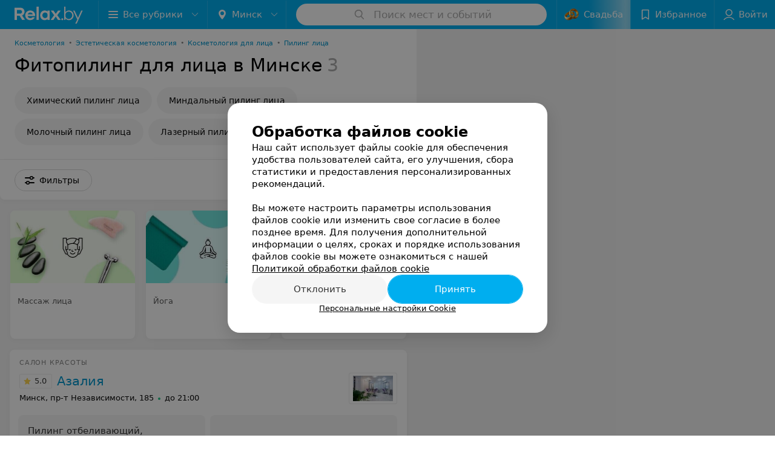

--- FILE ---
content_type: text/html; charset=utf-8
request_url: https://www.relax.by/list/cosmetology-fitopiling-dlya-lica/minsk/
body_size: 11224
content:
<!DOCTYPE html><html lang="ru"><head><title id="title">Фитопилинг для лица в Минске – цены, отзывы</title><meta name="viewport" content="width=device-width, height=device-height, initial-scale=1.0, user-scalable=0, maximum-scale=1.0"><meta name="format-detection" content="telephone=no"><link rel="shortcut icon" href="https://static2.relax.by/common/images/favicons/favicon.ico"><link rel="icon" sizes="16x16 32x32 64x64" href="https://static2.relax.by/common/images/favicons/favicon.ico"><link rel="apple-touch-icon" sizes="120x120" href="https://static2.relax.by/common/images/favicons/favicon-120.png"><link rel="icon" type="image/png" sizes="16x16" href="https://static2.relax.by/common/images/favicons/favicon-16.png"><meta name="msapplication-TileImage" content="undefined"><meta name="msapplication-square70x70logo" content="https://static2.relax.by/common/images/favicons/favicon-70.png"><meta name="msapplication-square150x150logo" content="https://static2.relax.by/common/images/favicons/favicon-150.png"><meta name="msapplication-square310x310logo" content="https://static2.relax.by/common/images/favicons/favicon-310.png"><meta name="theme-color" content="#00aeef"><meta name="yandex-verification" content="0ec5473b59bf10e1"><meta name="google-site-verification" content="tP5-quZW2ooas5pxp3LYDx3m-eWdD8sNxyFR1U5kMgM"><link rel="preload stylesheet" as="style" type="text/css" href="https://static2.relax.by/catalog/css/bundle.e5a65b5f3f09f64bcb36.css"><link rel="alternate" type="application/rss+xml" href="https://mag.relax.by/news-rss-feed.xml"><link rel="canonical" href="https://www.relax.by/list/cosmetology-fitopiling-dlya-lica/minsk/"><meta name="keywords" id="keywords"><meta name="description" content="Фитопилинг для лица в Минске: сравните цены на relax.by. Отзывы клиентов, адреса заведений на карте города." id="description"><script>window.yaContextCb = window.yaContextCb || []</script><script src="https://yandex.ru/ads/system/context.js" async></script></head><body itemscope itemtype="http://schema.org/WebPage"><script>function loadSVG() {
  loadSVG.i += 1;
  if (loadSVG.i > 5) return;
  var ajax = new XMLHttpRequest();
  ajax.overrideMimeType("image/svg+xml");
  ajax.open("GET", 'https://static2.relax.by/common/svg/symbol/icons.2KT02SAgLQ.svg', true);
  ajax.onload = function (e) {
    var div = document.createElement("div");
    div.innerHTML = ajax.responseText;
    document.body.insertBefore(div, document.body.childNodes[0]);
  }
  ajax.onerror = function() {
    loadSVG();
  }
  ajax.send();
}
loadSVG.i = 0;
</script><script>loadSVG();</script><div class="Main" id="root"><div class="Page Page--hasBanner Page--newCatalogStyle"><script type="application/ld+json">{"@context":"https://schema.org","@type":"Organization","name":"Портал о заведениях Минска и Беларуси Relax.by","legalName":"relax.by","description":"Всю информацию о заведениях Минска, Гомеля, Гродно, Витебска, Могилева, Бреста и других городов Беларуси вы найдете на Relax.by. Адреса, фото, отзывы, меню кафе, ресторанов, баров, салонов красоты, SPA и других заведений Минска и Беларуси на нашем портале","url":"https://www.relax.by","address":{"@type":"PostalAddress","addressCountry":"Республика Беларусь","addressLocality":"г. Минск","streetAddress":"улица Толбухина, 2, пом. 16","postalCode":"220012"},"sameAs":["https://www.instagram.com/relaxby/","https://t.me/relaxby_news","https://www.tiktok.com/@relax.byy?_t=8qpjHcqyVsM&_r=1"]}</script><script type="application/ld+json">{"@context":"https://schema.org","@type":"Place","geo":{"@type":"GeoCoordinates","latitude":53.925901,"longitude":27.6128132}}</script><div class="Banner"><div class="Banner__vertical"><span class="Spinner" aria-hidden="true"></span><svg aria-hidden="true" class="Icon Banner__close Icon--remove-sign Icon--huge"><use xlink:href="#icon-remove-sign"></use></svg></div></div><div class="Header__wrapper"><header class="Container Header"><a class="LogoLink" href="https://www.relax.by" title="logo" aria-label="logo"><svg class="Logo Logo--header" title="logo"><use xlink:href="#icon-logo"></use></svg></a><div class="Header__leftPart"><div class="Header__categories"><div class="MenuItem Header__button MenuItem--withLeftIcon MenuItem--withRightIcon MenuItem--huge" role="button"><span class="MenuItem__text"><svg aria-hidden="true" class="Icon MenuItem__icon MenuItem__icon--left Icon--hamburger"><use xlink:href="#icon-hamburger"></use></svg><span>Все рубрики</span><svg aria-hidden="true" class="Icon MenuItem__icon MenuItem__icon--right Icon--menu-down"><use xlink:href="#icon-menu-down"></use></svg></span></div></div><div class="Header__cities hasNYLink"><div class="DropDown Header__dropDown DropDown--tick DropDown--huge" role="select"><svg aria-hidden="true" class="Icon Icon--city"><use xlink:href="#icon-city"></use></svg><svg class="Icon Icon--menu"><use xlink:href="#icon-menu-down"></use></svg><span title="Минск" class="DropDown__text u-ellipsis">Минск</span></div></div></div><div class="SearchContainer__wrapper"><div class="SearchContainer"><div class="Search Search--outModal"><form><div class="Search__placeholder"><span class="Search__iconWrapper"><svg aria-hidden="true" class="Icon Search__icon Icon--search"><use xlink:href="#icon-search"></use></svg></span><span class="Search__placeholder--text">Поиск мест и событий</span></div><div class="Search__inputWrapper"><input type="text" id="search_open" value="" class="Search__input" disabled=""/></div></form></div><div class="SearchModal Overlay--animation"><div class="SearchContent__body"><div class="SearchContent"><div class="SearchResults"><ul class="SearchResults__items"></ul></div></div></div></div></div></div><div class="Header__rightPart"><div class="NYButton wedding withShining"><a class="NYButton__item MenuItem Header__button wedding" href="https://www.relax.by/list/wedding-restaurants/minsk/?utm_source=relax&amp;utm_medium=knopka&amp;utm_campaign=wed" target="_blank"><div class="NYButton__icon"><div class="WeddingIcon"></div></div><div class="NYButton__item_text">Свадьба</div></a></div><div class="HeaderButton HeaderButton--search HeaderButton--withIcon"><span class="HeaderButton__item"><span class="HeaderButton__icon"><svg aria-hidden="true" class="Icon Icon--search-header Icon--massive"><use xlink:href="#icon-search-header"></use></svg></span><span class="HeaderButton__text"></span></span></div><div class="HeaderButton HeaderButton--favotites u-hidden-small-down HeaderButton--withIcon"><a href="https://www.relax.by/profile/favorites/" class="HeaderButton__item"><span class="HeaderButton__icon"><svg aria-hidden="true" class="Icon Icon--favorites-header Icon--massive"><use xlink:href="#icon-favorites-header"></use></svg></span><span class="HeaderButton__text">Избранное</span></a></div><div class="DropDown UserBar UserBar__dropdown Header__dropDown  u-hidden-small-up DropDown--tick DropDown--huge" role="select"><svg aria-hidden="true" class="Icon Icon--user-header"><use xlink:href="#icon-user-header"></use></svg><svg class="Icon Icon--menu"><use xlink:href="#icon-menu-down"></use></svg><span title="Войти" class="DropDown__text u-ellipsis">Войти</span></div><div class="HeaderButton UserBar UserBar__button  u-hidden-small-down HeaderButton--withIcon"><a href="https://www.relax.by/auth/login/" class="HeaderButton__item"><span class="HeaderButton__icon"><svg aria-hidden="true" class="Icon Icon--user-header Icon--massive"><use xlink:href="#icon-user-header"></use></svg></span><span class="HeaderButton__text">Войти</span></a></div></div></header></div><div class="Container CatalogNav__container"><ol class="Breadcrumbs CatalogNav__breadcrumbs" itemType="http://schema.org/BreadcrumbList" itemscope=""><li class="Breadcrumbs__item" itemProp="itemListElement" itemscope="" itemType="http://schema.org/ListItem"><a class="Breadcrumbs__text Link Link--shade--32 Link--colored Link--primary" href="https://www.relax.by/cat/health/cosmetology/" itemProp="item"><span itemProp="name">Косметология</span></a><meta itemProp="position" content="1"/><span class="Breadcrumbs__separator">•</span></li><li class="Breadcrumbs__item" itemProp="itemListElement" itemscope="" itemType="http://schema.org/ListItem"><a class="Breadcrumbs__text Link Link--shade--32 Link--colored Link--primary" href="https://www.relax.by/list/cosmetology-kosmetologija-lica/minsk/" itemProp="item"><span itemProp="name">Эстетическая косметология</span></a><meta itemProp="position" content="2"/><span class="Breadcrumbs__separator">•</span></li><li class="Breadcrumbs__item" itemProp="itemListElement" itemscope="" itemType="http://schema.org/ListItem"><a class="Breadcrumbs__text Link Link--shade--32 Link--colored Link--primary" href="https://www.relax.by/cat/cosmetics/face/" itemProp="item"><span itemProp="name">Косметология для лица</span></a><meta itemProp="position" content="3"/><span class="Breadcrumbs__separator">•</span></li><li class="Breadcrumbs__item" itemProp="itemListElement" itemscope="" itemType="http://schema.org/ListItem"><a class="Breadcrumbs__text Link Link--shade--32 Link--colored Link--primary" href="https://www.relax.by/list/cosmetology-piling-lica/minsk/" itemProp="item"><span itemProp="name">Пилинг лица</span></a><meta itemProp="position" content="4"/></li></ol><div style="-webkit-flex:0 1 auto;-ms-flex:0 1 auto;flex:0 1 auto;-webkit-order:0;-ms-flex-order:0;order:0" class="flexContainer flexWrap--nowrap justifyContent--space-between alignItems--center alignContent--stretch flexDirection--row alignSelf--auto CatalogNav__header"><div class="CatalogNav__title"><h1 class="CatalogNav__heading u-paddingRight--2x">Фитопилинг для лица в Минске</h1><span class="CatalogNav__count u-grayLightest">3</span></div></div><div class="FastLinks--scrollContainer"><div class="NowrapList ButtonToolbar FastLinks NowrapList--closed"><div class="FastLinks__item"><a href="https://www.relax.by/list/cosmetology-himicheskij-piling-lica/minsk/" class="FastLinks__button Button Button--big ">Химический пилинг лица</a></div><div class="FastLinks__item"><a href="https://www.relax.by/list/cosmetology-mindalynyj-piling-lica/minsk/" class="FastLinks__button Button Button--big ">Миндальный пилинг лица</a></div><div class="FastLinks__item"><a href="https://www.relax.by/list/cosmetology-molochnyj-piling-lica/minsk/" class="FastLinks__button Button Button--big ">Молочный пилинг лица</a></div><div class="FastLinks__item"><a href="https://www.relax.by/list/cosmetology-lazernyj-piling-lica/minsk/" class="FastLinks__button Button Button--big ">Лазерный пилинг лица</a></div><div class="FastLinks__item"><a href="https://www.relax.by/list/cosmetology-salicilovyj-piling-dlya-lica/minsk/" class="FastLinks__button Button Button--big ">Салициловый пилинг лица</a></div><div class="FastLinks__item"><a href="https://www.relax.by/list/cosmetology-fruktovyj-piling-dlya-lica/minsk/" class="FastLinks__button Button Button--big ">Фруктовый пилинг лица</a></div><div class="FastLinks__item"><a href="https://www.relax.by/list/cosmetology-piling-dzhessnera/minsk/" class="FastLinks__button Button Button--big ">Пилинг Джесснера</a></div><div class="FastLinks__item"><a href="https://www.relax.by/list/cosmetology-zhyoltyj-piling-lica/minsk/" class="FastLinks__button Button Button--big ">Желтый пилинг лица</a></div><div class="FastLinks__item"><a href="https://www.relax.by/list/cosmetology-glikolevyj-piling-lica/minsk/" class="FastLinks__button Button Button--big ">Гликолевый пилинг лица</a></div><div class="FastLinks__item"><a href="https://www.relax.by/list/cosmetology-gazozhidkostnyj-piling-lica/minsk/" class="FastLinks__button Button Button--big ">Газожидкостный пилинг лица</a></div><div class="FastLinks__item"><a href="https://www.relax.by/list/cosmetology-almaznyj-piling-lica/minsk/" class="FastLinks__button Button Button--big ">Алмазный пилинг лица</a></div><div class="FastLinks__item"><a href="https://www.relax.by/list/cosmetology-enzimnyj-piling-lica/minsk/" class="FastLinks__button Button Button--big ">Энзимный пилинг лица</a></div><div class="FastLinks__item"><a href="https://www.relax.by/list/cosmetology-ferulovyj-piling-piling/minsk/" class="FastLinks__button Button Button--big ">Феруловый пилинг лица</a></div><div class="FastLinks__item"><a href="https://www.relax.by/list/cosmetology-otbelivajushhij-piling-lica/minsk/" class="FastLinks__button Button Button--big ">Отбеливающий пилинг лица</a></div><div class="FastLinks__item"><a href="https://www.relax.by/list/cosmetology-fenolovyj-piling-dlya-lica/minsk/" class="FastLinks__button Button Button--big ">Феноловый пилинг лица</a></div><div class="FastLinks__item"><a href="https://www.relax.by/list/cosmetology-mehanicheskij-piling/minsk/" class="FastLinks__button Button Button--big ">Механический пилинг лица</a></div><div class="FastLinks__item"><span href="https://www.relax.by/list/cosmetology-fitopiling-dlya-lica/minsk/" class="FastLinks__button Button Button--big Button--primary FastLinks__button--active ">Фитопилинг лица</span></div><div class="FastLinks__item"><a href="https://www.relax.by/list/karbonovyj-piling/minsk/" class="FastLinks__button Button Button--big ">Карбоновый пилинг лица</a></div><button class="Button FastLinks__toggle FastLinks__toggleUnwrap Button--big" style="display:none"><svg aria-hidden="true" class="Icon Icon--option-filter"><use xlink:href="#icon-option-filter"></use></svg></button><button class="Button FastLinks__toggle Button--big" style="display:none"><span class="Button__text">Свернуть</span></button></div><div class="TopRubricator__DropDown TopRubricator__DropDown--big" role="select"><svg aria-hidden="true" class="Icon Icon--dropdown"><use xlink:href="#icon-dropdown"></use></svg><span class="TopRubricator__DropDown__text"></span></div></div></div><div class="FilterToolbarWrapper"><div class="FilterToolbarContainer"><div class="FilterToolbar"><div class="FilterToolbar__filters FilterToolbar--desktop"><div class="FilterToolbar__filterItem FilterToolbar__toggleMap"><button class="Button FilterToolbar__roundedButton Button--white Button--round"><svg aria-hidden="true" class="Icon Icon--location-marker"><use xlink:href="#icon-location-marker"></use></svg><span class="Button__text">Карта</span></button></div><div class="FilterToolbar__filterItem"><div class="MenuItem FilterToolbar__allFiltersButton  MenuItem--button MenuItem--withLeftIcon" role="button"><span class="MenuItem__text"><svg aria-hidden="true" class="Icon MenuItem__icon MenuItem__icon--left Icon--settings"><use xlink:href="#icon-settings"></use></svg>Фильтры</span></div></div></div></div></div></div><div class="FilterToolbar__filters-falsePanel"></div><div class=" Fab Fab--big Fab--white Fab--shadow FilterToolbar__allFiltersMap "><svg aria-hidden="true" class="Icon Icon--settings Icon--massive"><use xlink:href="#icon-settings"></use></svg></div><div class="flexContainer flexWrap--nowrap justifyContent--flex-start alignItems--flex-start alignContent--stretch flexDirection--row Content" id="Content"><main class="MainContent"><div><div class="MainContent__paper MainContent__default"><div class="PlaceListWrapper"><div class="PlaceList --isOnlyPage"><div class="PlaceList__itemWrapper--content"><div data-index="0"></div><div class="PlaceList__itemWrapper"><div class="PromoListWrapper"><div style="-webkit-flex:0 1 auto;-ms-flex:0 1 auto;flex:0 1 auto;-webkit-order:0;-ms-flex-order:0;order:0" class="flexContainer flexWrap--nowrap justifyContent--flex-start alignItems--stretch alignContent--stretch flexDirection--row alignSelf--auto PromoList"><div class="Promo Body-1"><a class="Paper Paper--depth--1 Link" href="https://www.relax.by/list/cosmetology-massazh-lica/minsk/?utm_source=promoblock&amp;utm_medium=relax.by&amp;utm_campaign=promoblock" target="_blank"><div class="Promo__imageWrapper"><img class="Promo__image" src="https://ms1.relax.by/images/306ea03a62aa0ff8241e2bfdacafe9ca/resize/w=416,h=240,q=80/catalog_promo_photo/b1/cd/8f/b1cd8f37a6950c705bc78c4f7e087593.jpg" alt=""/></div><div class="Panel Panel--small Promo__info"><div class="StaticMarkup Promo__description u-gray">Массаж лица</div></div></a></div><div class="Promo Body-1"><a class="Paper Paper--depth--1 Link" href="https://www.relax.by/cat/health/ioga/?utm_source=promoblock&amp;utm_medium=relax.by&amp;utm_campaign=promoblock" target="_blank"><div class="Promo__imageWrapper"><img class="Promo__image" src="https://ms1.relax.by/images/306ea03a62aa0ff8241e2bfdacafe9ca/resize/w=416,h=240,q=80/catalog_promo_photo/63/a8/39/63a839ca968dd5acd1e8e4d1749fe061.jpg" alt=""/></div><div class="Panel Panel--small Promo__info"><div class="StaticMarkup Promo__description u-gray">Йога</div></div></a></div><div class="Promo Body-1"><a class="Paper Paper--depth--1 Link" href="https://www.relax.by/cat/health/beauty/minsk/prokol-ushej/?utm_source=promo&amp;utm_medium=relax.by&amp;utm_campaign=podborki" target="_blank"><div class="Promo__imageWrapper"><img class="Promo__image" src="https://ms1.relax.by/images/306ea03a62aa0ff8241e2bfdacafe9ca/resize/w=416,h=240,q=80/catalog_promo_photo/4b/c3/8f/4bc38fe707780910a5fcd14e437c5749.jpg" alt=""/></div><div class="Panel Panel--small Promo__info"><div class="StaticMarkup Promo__description u-gray"><b>Хотите проколоть уши?</b> Ищите салоны красоты в нашем каталоге.</div></div></a></div></div></div><div class="Place PlaceDefault body-1 --compact --hasImage --hasNoSlider --hasContactsButton --rounded --hasGallery"><a href="https://azaliya.relax.by/rubric/cosmetology-fitopiling-dlya-lica/" target="_blank" class="Place__wholeLink"></a><div class="Place__contentWrapper"><div class="Place__header Place__header--hasImage --right"><div class="Place__headerContent"><div class="Place__type" title="Салон красоты">Салон красоты</div><div class="Place__wrapperHeaderImage"><img class="Image Image--loading Place__headerImg" src="" srcSet="" data-src="https://ms1.relax.by/images/a2fd8a0683f376192d06083ec5b57f79/resize/w=86,h=56,q=80/catalog_place_photo_default/be/8d/5f/be8d5f96a5bcdf7ee087e299dfe500ce.jpg" data-srcset="https://ms1.relax.by/images/7db10b2a72b5f77b2ae9091f5f99c664/resize/w=172,h=112,q=34/catalog_place_photo_default/be/8d/5f/be8d5f96a5bcdf7ee087e299dfe500ce.jpg 2x"/></div><div class="Place__titleWrapper"><div class="Place__mainTitle"><a class="Place__rating" href="https://azaliya.relax.by/rubric/cosmetology-fitopiling-dlya-lica/#reviews" target="_blank"><span class="StarRating StarRating--placeRating "><span class="StarRating__star"><svg aria-hidden="true" class="Icon Icon--gray Icon--star"><use xlink:href="#icon-star"></use></svg><span class="fill" style="width:100%"><svg aria-hidden="true" class="Icon Icon--yellow Icon--star"><use xlink:href="#icon-star"></use></svg></span></span><span>5.0</span></span></a><a class="Place__headerLink Place__title
                Link" href="https://azaliya.relax.by/rubric/cosmetology-fitopiling-dlya-lica/" target="_blank" title="Азалия" data-text="Азалия">Азалия</a></div></div><div class="Panel Place__content Place__content--address"><div class="Place__content-inner"><div class="Place__meta"><span class="Place__address Place__contentSub Place__address--clickable Place__address--hasNotDistance Link"><span class="Place__addressText">Минск, пр-т Независимости, 185</span></span><span class="Place__time Place__contentSub Place__time--clickable Link" title="Открыто"><span class="Place__timeWrapper"><span class="TimeMarker Place__timeMarker h6 TimeMarker--opened"></span>до 21:00</span></span></div></div></div></div></div><div class="Place__contentStatic"><div class="Panel Place__content Place__content--offers"><div class="Place__content-inner"><div class="PlacePrices --redesign"><div class="PlacePrices__listWrapper"><div class="PlacePrices__list"><div class="PlacePrices__itemWrapper"><a class="PlacePrices__item" href="https://azaliya.relax.by/rubric/cosmetology-fitopiling-dlya-lica/#offers" target="_blank" title="Пилинг отбеливающий, механический, фитопилинг"><span class="PlacePrices__itemTitle Body-1 small">Пилинг отбеливающий, механический, фитопилинг</span><div class="PlacePrices__itemTextWrapper"><span class="PlacePrices__itemText">Цена по запросу</span></div></a></div><div class="PlacePrices__itemWrapper PlacePrices__itemWrapper--all"><a class="PlacePrices__item PlacePrices__item--all" href="https://azaliya.relax.by/rubric/cosmetology-fitopiling-dlya-lica/#offers" target="_blank"><span>Все цены</span><svg aria-hidden="true" class="Icon Icon--swipe-gallery-arrow-catalog"><use xlink:href="#icon-swipe-gallery-arrow-catalog"></use></svg></a></div></div></div><div class="PlacePrices__control PlacePrices__control--prev "><button class="Fab Fab--huge Fab--black"><svg aria-hidden="true" class="Icon Icon--swipe-gallery-arrow"><use xlink:href="#icon-swipe-gallery-arrow"></use></svg></button></div><div class="PlacePrices__control PlacePrices__control--next "><button class="Fab Fab--huge Fab--black"><svg aria-hidden="true" class="Icon Icon--swipe-gallery-arrow"><use xlink:href="#icon-swipe-gallery-arrow"></use></svg></button></div></div></div></div><div><div class="Place__review"><div class="Place__reviewMsg"><span class="Place__reviewLabel">Отзыв<!-- -->.</span> <!-- -->Один из немногих мастеров, который постриг так как и попросила. Причем Екатерина нашла оптимальное решение между моим желанием и реальность.
Длину я, кстати, даже не сказала какую оставлять, а по итогу вышла идеально<!-- --> <div class="Place__reviewWholeMask"></div></div><span class="Place__reviewToggle Link"><span>Еще</span></span></div></div></div><div class="Place__buttons"><div class="Place__buttonsList"><a class="Button Place__showContacts Button--big Button--primary Button--rounded" role="button" target="CatalogButton"><span class="Button__iconWrapper"><svg aria-hidden="true" class="Icon Icon--earphone"><use xlink:href="#icon-earphone"></use></svg></span></a><button class="Button PlaceButton___favorite --hiddenTitle Button--big Button--rounded" target="CatalogButton"><svg aria-hidden="true" class="Icon Icon--favorites"><use xlink:href="#icon-favorites"></use></svg></button><a class="Button Button--big Button--rounded" href="https://azaliya.relax.by#reviews" target="CatalogButton" rel="nofollow noopener"><span class="Button__text">Отзывы<sup class="Button__sup">217</sup></span></a></div></div></div></div></div></div><div class="PlaceList__itemWrapper--content"><div data-index="1"></div><div class="PlaceList__itemWrapper"><div class="Place PlaceDefault body-1 --compact --hasImage --hasNoSlider --hasContactsButton --rounded --hasGallery"><a href="https://magicsun-1.relax.by/rubric/cosmetology-piling-lica/?referrer_rubric_id=10339498" target="_blank" class="Place__wholeLink"></a><div class="Place__contentWrapper"><div class="Place__header Place__header--hasImage --right"><div class="Place__headerContent"><div class="Place__type" title="Студия красоты">Студия красоты</div><div class="Place__wrapperHeaderImage"><img class="Image Image--loading Place__headerImg" src="" srcSet="" data-src="https://ms1.relax.by/images/a2fd8a0683f376192d06083ec5b57f79/resize/w=86,h=56,q=80/catalog_place_photo_default/c7/7a/3c/c77a3c89e768bbff8c10988faadf0a97.jpg" data-srcset="https://ms1.relax.by/images/7db10b2a72b5f77b2ae9091f5f99c664/resize/w=172,h=112,q=34/catalog_place_photo_default/c7/7a/3c/c77a3c89e768bbff8c10988faadf0a97.jpg 2x"/></div><div class="Place__titleWrapper"><div class="Place__mainTitle"><a class="Place__rating" href="https://magicsun-1.relax.by/rubric/cosmetology-piling-lica/?referrer_rubric_id=10339498#reviews" target="_blank"><span class="StarRating StarRating--placeRating "><span class="StarRating__star"><svg aria-hidden="true" class="Icon Icon--gray Icon--star"><use xlink:href="#icon-star"></use></svg><span class="fill" style="width:70%"><svg aria-hidden="true" class="Icon Icon--yellow Icon--star"><use xlink:href="#icon-star"></use></svg></span></span><span>3.5</span></span></a><a class="Place__headerLink Place__title
                Link" href="https://magicsun-1.relax.by/rubric/cosmetology-piling-lica/?referrer_rubric_id=10339498" target="_blank" title="MagicSun" data-text="MagicSun">MagicSun</a></div></div><div class="Panel Place__content Place__content--address"><div class="Place__content-inner"><div class="Place__meta"><span class="Place__address Place__contentSub Place__address--clickable Place__address--hasNotDistance Link"><span class="Place__addressText">Минск, ул. Городской Вал, 8</span></span><span class="Place__time Place__contentSub Place__time--clickable Link" title="Открыто"><span class="Place__timeWrapper"><span class="TimeMarker Place__timeMarker h6 TimeMarker--opened"></span>до 21:00</span></span></div></div></div></div></div><div class="Place__contentStatic"><div class="Panel Place__content Place__content--offers"><div class="Place__content-inner"><div class="PlacePrices --redesign"><div class="PlacePrices__listWrapper"><div class="PlacePrices__list"><div class="PlacePrices__itemWrapper"><a class="PlacePrices__item" href="https://magicsun-1.relax.by/rubric/cosmetology-piling-lica/?referrer_rubric_id=10339498#offers" target="_blank" title="Фитопилинг для лица"><span class="PlacePrices__itemTitle Body-1 small">Фитопилинг для лица</span><div class="PlacePrices__itemTextWrapper"><span class="PlacePrices__itemText">Цена по запросу</span></div></a></div><div class="PlacePrices__itemWrapper PlacePrices__itemWrapper--all"><a class="PlacePrices__item PlacePrices__item--all" href="https://magicsun-1.relax.by/rubric/cosmetology-piling-lica/?referrer_rubric_id=10339498#offers" target="_blank"><span>Все цены</span><svg aria-hidden="true" class="Icon Icon--swipe-gallery-arrow-catalog"><use xlink:href="#icon-swipe-gallery-arrow-catalog"></use></svg></a></div></div></div><div class="PlacePrices__control PlacePrices__control--prev "><button class="Fab Fab--huge Fab--black"><svg aria-hidden="true" class="Icon Icon--swipe-gallery-arrow"><use xlink:href="#icon-swipe-gallery-arrow"></use></svg></button></div><div class="PlacePrices__control PlacePrices__control--next "><button class="Fab Fab--huge Fab--black"><svg aria-hidden="true" class="Icon Icon--swipe-gallery-arrow"><use xlink:href="#icon-swipe-gallery-arrow"></use></svg></button></div></div></div></div><div><div class="Place__review"><div class="Place__reviewMsg"><span class="Place__reviewLabel">Отзыв<!-- -->.</span> <!-- -->Сегодня была на педикюре с долговременным покрытием, осталась очень довольна, спасибо мастеру Евгении за отличную работу, она действительно мастер своего дела! Приду ещё обязательно в этот салон)<!-- --> <div class="Place__reviewWholeMask"></div></div><span class="Place__reviewToggle Link"><span>Еще</span></span></div></div></div><div class="Place__buttons"><div class="Place__buttonsList"><a class="Button Place__showContacts Button--big Button--primary Button--rounded" role="button" target="CatalogButton"><span class="Button__iconWrapper"><svg aria-hidden="true" class="Icon Icon--earphone"><use xlink:href="#icon-earphone"></use></svg></span></a><button class="Button PlaceButton___favorite --hiddenTitle Button--big Button--rounded" target="CatalogButton"><svg aria-hidden="true" class="Icon Icon--favorites"><use xlink:href="#icon-favorites"></use></svg></button><a class="Button Button--big Button--rounded" href="https://magicsun-1.relax.by#reviews" target="CatalogButton" rel="nofollow noopener"><span class="Button__text">Отзывы<sup class="Button__sup">20</sup></span></a></div></div></div></div></div></div><div class="PlaceList__itemWrapper--content"><div data-index="2"></div><div class="PlaceList__itemWrapper"><div class="Place PlaceDefault body-1 --compact --hasImage --hasNoSlider --hasContactsButton --rounded --hasGallery"><a href="https://fler-salon.relax.by/rubric/cosmetology-piling-lica/?referrer_rubric_id=10339498" target="_blank" class="Place__wholeLink"></a><div class="Place__contentWrapper"><div class="Place__header Place__header--hasImage --right"><div class="Place__headerContent"><div class="Place__type" title="Центр эстетики">Центр эстетики</div><div class="Place__wrapperHeaderImage"><img class="Image Image--loading Place__headerImg" src="" srcSet="" data-src="https://ms1.relax.by/images/a2fd8a0683f376192d06083ec5b57f79/resize/w=86,h=56,q=80/catalog_place_photo_default/57/22/45/5722456a11894d37e7dbc5f43b0a76cc.jpg" data-srcset="https://ms1.relax.by/images/7db10b2a72b5f77b2ae9091f5f99c664/resize/w=172,h=112,q=34/catalog_place_photo_default/57/22/45/5722456a11894d37e7dbc5f43b0a76cc.jpg 2x"/></div><div class="Place__titleWrapper"><div class="Place__mainTitle"><a class="Place__rating" href="https://fler-salon.relax.by/rubric/cosmetology-piling-lica/?referrer_rubric_id=10339498#reviews" target="_blank"><span class="StarRating StarRating--placeRating "><span class="StarRating__star"><svg aria-hidden="true" class="Icon Icon--gray Icon--star"><use xlink:href="#icon-star"></use></svg><span class="fill" style="width:80%"><svg aria-hidden="true" class="Icon Icon--yellow Icon--star"><use xlink:href="#icon-star"></use></svg></span></span><span>4.0</span></span></a><a class="Place__headerLink Place__title
                Link" href="https://fler-salon.relax.by/rubric/cosmetology-piling-lica/?referrer_rubric_id=10339498" target="_blank" title="Флер" data-text="Флер">Флер</a></div></div><div class="Panel Place__content Place__content--address"><div class="Place__content-inner"><div class="Place__meta"><span class="Place__address Place__contentSub Place__address--clickable Place__address--hasNotDistance Link"><span class="Place__addressText">Минск, ул. Бачило, 16</span></span><span class="Place__time Place__contentSub Place__time--clickable Link" title="Открыто"><span class="Place__timeWrapper"><span class="TimeMarker Place__timeMarker h6 TimeMarker--opened"></span>до 21:00</span></span></div></div></div></div></div><div class="Place__contentStatic"><div class="Panel Place__content Place__content--offers"><div class="Place__content-inner"><div class="PlacePrices --redesign"><div class="PlacePrices__listWrapper"><div class="PlacePrices__list"><div class="PlacePrices__itemWrapper"><a class="PlacePrices__item" href="https://fler-salon.relax.by/rubric/cosmetology-piling-lica/?referrer_rubric_id=10339498#offers" target="_blank" title="Фитопилинг для лица"><span class="PlacePrices__itemTitle Body-1 small">Фитопилинг для лица</span><div class="PlacePrices__itemTextWrapper"><span class="PlacePrices__itemText">Цена по запросу</span></div></a></div><div class="PlacePrices__itemWrapper PlacePrices__itemWrapper--all"><a class="PlacePrices__item PlacePrices__item--all" href="https://fler-salon.relax.by/rubric/cosmetology-piling-lica/?referrer_rubric_id=10339498#offers" target="_blank"><span>Все цены</span><svg aria-hidden="true" class="Icon Icon--swipe-gallery-arrow-catalog"><use xlink:href="#icon-swipe-gallery-arrow-catalog"></use></svg></a></div></div></div><div class="PlacePrices__control PlacePrices__control--prev "><button class="Fab Fab--huge Fab--black"><svg aria-hidden="true" class="Icon Icon--swipe-gallery-arrow"><use xlink:href="#icon-swipe-gallery-arrow"></use></svg></button></div><div class="PlacePrices__control PlacePrices__control--next "><button class="Fab Fab--huge Fab--black"><svg aria-hidden="true" class="Icon Icon--swipe-gallery-arrow"><use xlink:href="#icon-swipe-gallery-arrow"></use></svg></button></div></div></div></div><div><div class="Place__review"><div class="Place__reviewMsg"><span class="Place__reviewLabel">Отзыв<!-- -->.</span> <!-- -->Делала смас лифтинг в данном центре.Результат превзошел все мои ожидание. Лицо заметно изменилось сразу же после процедуры (подтянулся овал,кожа стала более плотной и гладкой), учитывая, что окончательный результат будет через 3 месяца. Так что, очень-очень жду) Рекомендую данную процедуру женщинам, которые борются с возрастными изменениями!<!-- --> <div class="Place__reviewWholeMask"></div></div><span class="Place__reviewToggle Link"><span>Еще</span></span></div></div></div><div class="Place__buttons"><div class="Place__buttonsList"><a class="Button Place__showContacts Button--big Button--primary Button--rounded" role="button" target="CatalogButton"><span class="Button__iconWrapper"><svg aria-hidden="true" class="Icon Icon--earphone"><use xlink:href="#icon-earphone"></use></svg></span></a><button class="Button PlaceButton___favorite --hiddenTitle Button--big Button--rounded" target="CatalogButton"><svg aria-hidden="true" class="Icon Icon--favorites"><use xlink:href="#icon-favorites"></use></svg></button><a class="Button Button--big Button--rounded" href="https://fler-salon.relax.by#reviews" target="CatalogButton" rel="nofollow noopener"><span class="Button__text">Отзывы<sup class="Button__sup">501</sup></span></a></div></div></div></div></div></div><div></div></div><div></div></div></div><div class="Panel Panel--big SectionInfo Container"><div class="AddCompanyImg"><div></div><div></div></div></div></div></main></div><div></div><div class="FilterSidebar Paper"><div class="FilterSidebar__header"><div class="FilterSidebar__title">Все фильтры</div><div class="TouchIcon FilterSidebar__close"><svg aria-hidden="true" class="Icon Icon--close Icon--huge"><use xlink:href="#icon-close"></use></svg></div></div><div class="FilterSidebar__content"><div class="FilterSidebar__item --itemSelect"><div class="FilterSidebar__itemTitle">Время работы</div><div class="Select FilterSidebar__select" role="select"><svg class="Icon Icon--menu"><use xlink:href="#icon-menu-down"></use></svg><span title="Не выбрано" class="Select__text">Не выбрано</span></div></div><div class="FilterSidebar__item"><label class="ToggleSwitch__label FilterSidebar__toggleSwitch "><span class="ToggleSwitch"><input type="checkbox" class="ToggleSwitch__input"/><span class="ToggleSwitch__slider"></span></span><span class="ToggleSwitch__text">Круглосуточно</span></label></div><div class="FilterSidebar__item --itemSelect"><div class="FilterSidebar__itemTitle">Метро</div><div class="Select FilterSidebar__select" role="select"><svg class="Icon Icon--menu"><use xlink:href="#icon-menu-down"></use></svg><span title="Не выбрано" class="Select__text">Не выбрано</span></div></div><div class="FilterSidebar__item --itemSelect"><div class="FilterSidebar__itemTitle">Район</div><div class="Select FilterSidebar__select" role="select"><svg class="Icon Icon--menu"><use xlink:href="#icon-menu-down"></use></svg><span title="Не выбрано" class="Select__text">Не выбрано</span></div></div><div class="FilterSidebar__item --itemSelect"><div class="FilterSidebar__itemTitle">Микрорайон</div><div class="Select FilterSidebar__select" role="select"><svg class="Icon Icon--menu"><use xlink:href="#icon-menu-down"></use></svg><span title="Не выбрано" class="Select__text">Не выбрано</span></div></div><div class="FilterSidebar__item"><label class="ToggleSwitch__label FilterSidebar__toggleSwitch "><span class="ToggleSwitch"><input type="checkbox" class="ToggleSwitch__input"/><span class="ToggleSwitch__slider"></span></span><span class="ToggleSwitch__text">Wi-Fi</span></label></div><div class="FilterSidebar__item"><label class="ToggleSwitch__label FilterSidebar__toggleSwitch "><span class="ToggleSwitch"><input type="checkbox" class="ToggleSwitch__input"/><span class="ToggleSwitch__slider"></span></span><span class="ToggleSwitch__text">Кондиционеры</span></label></div><div class="FilterSidebar__item --itemSelect"><div class="FilterSidebar__itemTitle">Парковка</div><div class="Select FilterSidebar__select" role="select"><svg class="Icon Icon--menu"><use xlink:href="#icon-menu-down"></use></svg><span title="Не выбрано" class="Select__text">Не выбрано</span></div></div><div class="FilterSidebar__item"><label class="ToggleSwitch__label FilterSidebar__toggleSwitch "><span class="ToggleSwitch"><input type="checkbox" class="ToggleSwitch__input"/><span class="ToggleSwitch__slider"></span></span><span class="ToggleSwitch__text">Оплата пластиковой картой</span></label></div><div class="FilterSidebar__item"><label class="ToggleSwitch__label FilterSidebar__toggleSwitch  --disabled"><span class="ToggleSwitch"><input type="checkbox" class="ToggleSwitch__input"/><span class="ToggleSwitch__slider"></span></span><span class="ToggleSwitch__text">Поиск по карте</span></label></div></div><div class="FilterSidebar__buttons animated"><button class="Button Button--huge Button--flat"><svg aria-hidden="true" class="Icon Icon--close"><use xlink:href="#icon-close"></use></svg><span class="Button__text">Сбросить</span></button><button class="Button Button--huge Button--primary Button--flat"><span class="Button__text">Показать<!-- --> <!-- -->3</span></button></div></div><footer class="Footer"><div class="Footer__inner"><div class="FooterLine Container FooterLine--center FooterLine--gray FooterLine--addCompany"><span class="FooterLine__control FooterLine__item"><span><!--noindex--></span><a class="Button AddCompanyButton" href="https://info.relax.by/b2b?utm_source=knopka_footer&amp;utm_medium=relax.by&amp;utm_campaign=new_company" rel="nofollow" target="_blank"><span class="Button__iconWrapper"><svg aria-hidden="true" class="Icon Icon--plus Icon--massive"><use xlink:href="#icon-plus"></use></svg></span><span class="Button__text">Добавить компанию</span></a><span><!--/noindex--></span></span><span class="FooterLine__control FooterLine__item"><span><!--noindex--></span><a class="Button AddCompanyButton" href="https://info.relax.by/add_specialist/?utm_source=knopka_footer&amp;utm_medium=relax.by&amp;utm_campaign=add_specialist" rel="nofollow" target="_blank"><span class="Button__iconWrapper"><svg aria-hidden="true" class="Icon Icon--plus Icon--massive"><use xlink:href="#icon-plus"></use></svg></span><span class="Button__text">Добавить специалиста</span></a><span><!--/noindex--></span></span></div><div class="FooterLine Container FooterLine--main"><div class="FooterLine__logo"><a class="LogoLink" href="https://www.relax.by" title="logo" aria-label="logo"><svg class="Logo Logo--primary Logo--colored Footer__logo" title="logo"><use xlink:href="#icon-logo"></use></svg></a><div class="List FooterLine__social FooterLine__item List--small List--horizontal List--compact"><div class="List__item"><a class="SocialIcon --instagram" href="https://www.instagram.com/relaxby/" title="instagram" aria-label="instagram"><img class="Image Image--loading SocialIcon__gray" src="" srcSet="" data-src="https://static2.relax.by/common/images/f_instagram.svg" alt="instagram"/><img class="Image Image--loading SocialIcon__colored" src="" srcSet="" data-src="https://static2.relax.by/common/images/f_instagram-color.png" alt="instagram"/></a></div><div class="List__item"><a class="SocialIcon --telegram" href="https://t.me/relaxby_news" title="telegram" aria-label="telegram"><img class="Image Image--loading SocialIcon__gray" src="" srcSet="" data-src="https://static2.relax.by/common/images/f_telegram.svg" alt="telegram"/><img class="Image Image--loading SocialIcon__colored" src="" srcSet="" data-src="https://static2.relax.by/common/images/f_telegram-color.svg" alt="telegram"/></a></div><div class="List__item"><a class="SocialIcon --tiktok" href="https://www.tiktok.com/@relax.byy?_t=8qpjHcqyVsM&amp;_r=1" title="tiktok" aria-label="tiktok"><img class="Image Image--loading SocialIcon__gray" src="" srcSet="" data-src="https://static2.relax.by/common/images/f_tiktok.svg" alt="tiktok"/><img class="Image Image--loading SocialIcon__colored" src="" srcSet="" data-src="https://static2.relax.by/common/images/f_tiktok-color.svg" alt="tiktok"/></a></div></div></div><div class="FooterLine--box"><ul class="List FooterLine__list FooterLine__list--horizontal FooterLine__item List--small List--horizontal List--compact"><div class="List__item"><a class="Link Link--fadein FooterLink Link--shade-80" href="https://mag.relax.by/editor/news/10670033-o-projekte-relax-by/?utm_source=link_footer&amp;utm_medium=relax.by&amp;utm_campaign=about_project">О проекте</a></div><div class="List__item"><a class="Link Link--fadein FooterLink Link--shade-80" href="https://mag.relax.by/editor/news/?utm_source=link_footer&amp;utm_medium=relax.by&amp;utm_campaign=project_news" target="_blank">Новости проекта</a></div><div class="List__item"><a class="Link Link--fadein FooterLink Link--shade-80" href="https://info.relax.by/razmestit_reklamu?utm_source=link_footer&amp;utm_medium=relax.by_other&amp;utm_campaign=razmestit_reklamu">Размещение рекламы</a></div><div class="List__item"><a class="Link Link--fadein FooterLink Link--shade-80" href="https://www.artox.com/" target="_blank" rel="nofollow">Вакансии</a></div><div class="List__item"><a class="Link Link--fadein FooterLink Link--shade-80" href="https://static.relax.by/downloads/public-contract.pdf" target="_blank" rel="nofollow">Публичный договор</a></div><div class="List__item"><a class="Link Link--fadein FooterLink Link--shade-80" href="https://mag.relax.by/editor/advertising/10547823-sposoby-oplaty/">Способы оплаты</a></div><div class="List__item"><a class="Link Link--fadein FooterLink Link--shade-80" href="https://go.relax.by/aDGrm" target="_blank" rel="nofollow">Публичный договор по использованию сервиса «Афиша»</a></div><div class="List__item"><a class="Link Link--fadein FooterLink Link--shade-80" href="https://mag.relax.by/editor/information/10724153-polyzovatelyskoje-soglashenije-servisov-relax-by/?utm_source=link_footer&amp;utm_medium=relax.by&amp;utm_campaign=user_agreement">Пользовательское соглашение</a></div><div class="List__item"><a class="Link Link--fadein FooterLink Link--shade-80" href="https://info.relax.by/user_support" target="_blank">Написать в поддержку</a></div><div class="List__item"><a class="Link Link--fadein FooterLink FooterLink--color" href="https://info.relax.by/partner?utm_source=link_footer&amp;utm_medium=relax.by&amp;utm_campaign=partner" target="_blank" rel="nofollow noopener">Связаться по вопросам сотрудничества</a></div><div class="List__item"><a class="Link Link--fadein FooterLink FooterLink--color" href="https://info.relax.by/form">Написать руководителю relax.by</a></div><div class="List__item"><a class="Link Link--fadein FooterLink Link--shade-80">Персональные настройки cookie</a></div><div class="List__item"><a class="Link Link--fadein FooterLink Link--shade-80" href="https://mag.relax.by/editor/information/10739321-obrabotka-personalynyh-dannyh/" target="_blank">Обработка персональных данных</a></div></ul></div><div class="FooterCopyright"><small class="FooterCopyright__item FooterLine__caption Caption">© 2026 ООО «Артокс Лаб», УНП 191700409, регистрирующий орган - Минский горисполком<!-- --> | 220012, Республика Беларусь, г. Минск, улица Толбухина, 2, пом. 16 | info@relax.by</small></div></div></div></footer></div><div class="CookiesNotificationBy"><div class="CookiesNotificationBy__wrapper"><div class="CookiesNotificationBy__title">Обработка файлов cookie</div><div class="CookiesNotificationBy__text">Наш сайт использует файлы cookie для обеспечения удобства пользователей сайта, его улучшения, сбора статистики и предоставления персонализированных рекомендаций.<br/><br/>Вы можете настроить параметры использования файлов cookie или изменить свое согласие в более позднее время. Для получения дополнительной информации о целях, сроках и порядке использования файлов cookie вы можете ознакомиться с нашей<!-- --> <a class="CookiesNotificationBy__text--details" href="https://mag.relax.by/editor/information/10739315-politika-obrabotki-fajlov-cookie/?utm_source=relaxby&amp;utm_medium=pop_up_new&amp;utm_campaign=cookie" rel="noopener noreferrer" target="_blank">Политикой обработки файлов cookie</a></div><div class="CookiesNotificationBy__control"><div class="CookiesNotificationBy__control--buttons"><button class="Button Button--big Button--primary Button--rounded"><span class="Button__text">Отклонить</span></button><button class="Button Button--big Button--primary Button--rounded"><span class="Button__text">Принять</span></button></div><div class="CookiesNotificationBy__control--details">Персональные настройки Cookie</div></div></div></div></div><script src="https://www.relax.by/list/cosmetology-fitopiling-dlya-lica/minsk/1_8hQHFlqrbP_.js" defer></script><script>window.dataLayer = [{"page_type":"places_catalog_page","page_description":{"rubric":{"url":"www.relax.by/list/cosmetology-fitopiling-dlya-lica/minsk/","id":10339498,"name":"Фитопилинг для лица","section":"Здоровье и красота"}}}]</script><script src="https://static2.relax.by/catalog/js/bundle.e5a65b5f3f09f64bcb36.js" defer></script><!-- Google Tag Manager --><script>!function (a, b, c, d, e) {
  a[d] = a[d] || [], a[d].push({ "gtm.start": (new Date).getTime(), event: "gtm.js" });
  var f = b.getElementsByTagName(c)[0], g = b.createElement(c), h = "dataLayer" != d ? "&l=" + d : "";
  g.async = !0, g.src = "//www.googletagmanager.com/gtm.js?id=" + e + h, f.parentNode.insertBefore(g, f)
}(window, document, "script", "dataLayer", "GTM-MJ8ZKV");</script><!-- End Google Tag Manager --><noscript><iframe src="//www.googletagmanager.com/ns.html?id=GTM-MJ8ZKV" height="0" width="0" style="display:none; visibility:hidden"></iframe></noscript></body></html>

--- FILE ---
content_type: application/javascript; charset=utf-8
request_url: https://www.relax.by/list/cosmetology-fitopiling-dlya-lica/minsk/1_8hQHFlqrbP_.js
body_size: 15292
content:
window.__INITIAL_STATE__ = {"mobileApp":{"showIntro":0,"defaultTheme":"black","isMobileApp":false,"currentTheme":"black","visibleToolbar":true},"rubric":{"noindex":false,"info":{"id":10339498,"url":"cosmetology-fitopiling-dlya-lica","title":"Фитопилинг для лица","hasMap":true,"locale":"ru","section":{"id":"617","url":"health","title":"Здоровье и красота","hasTopBanner":"1","isShowPageSection":false},"hasBanner":true,"sectionId":617,"allSections":[617],"specialities":[23,273,249],"sectionBanners":[{"params":{"p1":"csrxx","p2":"fgou","puid36":"3"},"isReload":true,"sectionId":617}],"showCityInTitle":true,"languageSettings":[],"reviewPlaceholder":null,"placeConnectionType":"price","showRubricFastLinks":true,"allowBannerOnCatalog":true,"personalPagePathType":"by_rubric","showRubricCitiesLinks":true,"showPersonalFooterLinks":true,"personalPagePathRubricId":"10339477","personalPagePathRubricUrl":"cosmetology-piling-lica","template":{"id":10340133,"title":"Стандартный шаблон","isMain":1,"rubricId":10339498,"imageSize":"small","showCities":true,"pageViewType":"default","specialities":[23,273,249],"menuBlockType":"top_rubricator","pageLogicType":"places_list_rotated","pageUrlPrefix":"list","backgroundHref":null,"rubricatorType":"icon","backgroundImage":null,"priceSheetTypes":"all","backgroundMobile":null,"isFeedUrlsShowed":false,"showCompactImage":true,"isDisplayQrButton":false,"isShowStaffRating":false,"backgroundLeftSide":null,"isShowPlacesRating":true,"showRobotsInRubric":false,"backgroundColorCode":null,"backgroundRightSide":null,"defaultSortProducts":"popularity-down","rubricatorColorCode":null,"showAsCatalogListTab":false,"defaultViewTypeProducts":"list","rubricatorTextColorCode":null,"pageSeoDefaultTemplateType":"places_list","isDisplayConsultationButton":false}},"currentFastLink":null},"showCities":true,"location":{"protocol":"https:","slashes":true,"auth":null,"host":"relax.by","port":null,"hostname":"relax.by","hash":null,"search":null,"query":{},"pathname":"/list/cosmetology-fitopiling-dlya-lica/minsk/","path":"/list/cosmetology-fitopiling-dlya-lica/minsk/","href":"https://www.relax.by/list/cosmetology-fitopiling-dlya-lica/minsk/","www":true,"domain":"relax.by","subdomain":null,"baseURL":"https://www.relax.by/list/cosmetology-fitopiling-dlya-lica/minsk/","domains":["by","relax"],"origin":"https://www.relax.by","geo":{"city":"minsk","cityObject":{"id":1,"title":"Минск","prepositionalTitle":"Минске","url":"minsk","isRegional":true,"latitude":53.9021,"longitude":27.5564,"zoom":12,"rubricMaps":null,"showInSelect":true,"dateTime":"2026-01-30T05:07:38+03:00"}},"rootURL":"https://www.relax.by","params":{"rubric":"cosmetology-fitopiling-dlya-lica","city":"minsk","template":"list","controller":"list"}},"fastLinks":[],"contactsPopup":{"id":null,"open":false,"launchedFrom":null,"success":false,"worktime":[],"contacts":[],"inNetwork":false,"placesCount":0,"phones":[],"opening_info":{},"address":{}},"offersPopup":{"offers":[],"buttons":[],"phones":[],"onShowContactsPopup":null,"onBookingClick":null,"showNumberPlace":null,"onPageRedirect":null,"url":"","placeUrl":"","href":""},"breadcrumbs":[{"href":null,"text":"Здоровье и красота","isNativeLink":false},{"href":null,"text":"Фитопилинг для лица","isNativeLink":false}],"pagination":{"start":1,"end":false},"listBanners":[{"id":7249,"params":{"p1":"citqg","p2":"fork","puid36":"3"},"status":true,"adaptive":["tablet","phone"],"phoneWidth":768,"containerId":"166083187798218707","placementId":null,"showForPage":"all","tabletWidth":1000,"reloadsCount":null,"isAutoReloads":false,"reloadsInterval":null,"insertAfterPosition":3,"data":{"bt":52}},{"id":4353,"params":{"p1":"csrvv","p2":"fixp"},"status":true,"adaptive":["tablet","phone"],"phoneWidth":768,"containerId":"164630294004247570","placementId":null,"showForPage":"all","tabletWidth":1000,"reloadsCount":null,"isAutoReloads":false,"reloadsInterval":null,"insertAfterPosition":18,"data":{"bt":52}},{"id":4333,"params":{"p1":"csrvr","p2":"y"},"status":true,"adaptive":["desktop"],"phoneWidth":768,"containerId":"16463028328035470","placementId":null,"showForPage":"all","tabletWidth":1000,"reloadsCount":null,"isAutoReloads":false,"reloadsInterval":null,"insertAfterPosition":18,"data":{"bt":52}},{"id":4323,"params":{"p1":"csrvu","p2":"fixp"},"status":true,"adaptive":["tablet","phone"],"phoneWidth":768,"containerId":"164630294876967775","placementId":null,"showForPage":"all","tabletWidth":1000,"reloadsCount":null,"isAutoReloads":false,"reloadsInterval":null,"insertAfterPosition":11,"data":{"bt":52}},{"id":4313,"params":{"p1":"csrvq","p2":"y"},"status":true,"adaptive":["desktop"],"phoneWidth":768,"containerId":"164630282997876545","placementId":null,"showForPage":"all","tabletWidth":1000,"reloadsCount":null,"isAutoReloads":false,"reloadsInterval":null,"insertAfterPosition":11,"data":{"bt":52}},{"id":3853,"params":{"p1":"csrvt","p2":"fixp","puid36":"3"},"status":true,"adaptive":["tablet","phone"],"phoneWidth":768,"containerId":"164630294602854547","placementId":null,"showForPage":"all","tabletWidth":1000,"reloadsCount":null,"isAutoReloads":false,"reloadsInterval":null,"insertAfterPosition":5,"data":{"bt":52}},{"id":3843,"params":{"p1":"csrvp","p2":"y","puid36":"3"},"status":true,"adaptive":["desktop"],"phoneWidth":768,"containerId":"164630283834369605","placementId":null,"showForPage":"all","tabletWidth":1000,"reloadsCount":null,"isAutoReloads":false,"reloadsInterval":null,"insertAfterPosition":5,"data":{"bt":52}}],"categoriesMenu":{"categories":[],"open":false,"pageIndex":-1,"menuLabel":"Все рубрики","selectedIndex":-1},"filters":{"filters":[{"id":2,"title":"Время работы","type":"worktime","showInFastLinks":false,"showedOptionsCount":5,"options":[{"id":"0","value":"круглосуточно","checked":false},{"id":"now","value":"работает сейчас","checked":false},{"id":"today","value":"работает сегодня","checked":false},{"id":"6","value":"с 6:00","checked":false},{"id":"7","value":"с 7:00","checked":false},{"id":"8","value":"с 8:00","checked":false},{"id":"-23","value":"до 23:00","checked":false},{"id":"-24","value":"до 24:00","checked":false},{"id":"-1","value":"до 01:00","checked":false},{"id":"-2","value":"до 02:00","checked":false},{"id":"-3","value":"до 03:00","checked":false}],"isVisible":true,"hasChecked":false},{"id":529,"title":"Круглосуточно","type":"checkbox","showInFastLinks":false,"showedOptionsCount":5,"options":[{"id":4757,"value":"Нет","checked":false}],"isVisible":true,"hasChecked":false},{"id":2995,"title":"Метро","type":"geo","showInFastLinks":false,"showedOptionsCount":5,"options":[{"id":31763,"value":"Купаловская","checked":false},{"id":26885,"value":"Могилевская","checked":false},{"id":26855,"value":"Октябрьская","checked":false},{"id":27045,"value":"Уручье","checked":false}],"isVisible":true,"hasChecked":false},{"id":2985,"title":"Район","type":"geo","showInFastLinks":false,"showedOptionsCount":5,"options":[{"id":26555,"value":"Заводской","checked":false},{"id":26605,"value":"Первомайский","checked":false},{"id":26635,"value":"Центральный","checked":false}],"isVisible":true,"hasChecked":false},{"id":3005,"title":"Микрорайон","type":"geo","showInFastLinks":false,"showedOptionsCount":5,"options":[{"id":31783,"value":"Великий лес (Военный городок)","checked":false},{"id":27285,"value":"Уручье","checked":false},{"id":31883,"value":"Центр","checked":false},{"id":27295,"value":"Шабаны","checked":false}],"isVisible":true,"hasChecked":false},{"id":737,"title":"Wi-Fi","type":"checkbox","showInFastLinks":false,"showedOptionsCount":5,"options":[{"id":6479,"value":"Есть","checked":false}],"isVisible":true,"hasChecked":false},{"id":18,"title":"Кондиционеры","type":"checkbox","showInFastLinks":false,"showedOptionsCount":5,"options":[{"id":1120,"value":"Есть","checked":false}],"isVisible":true,"hasChecked":false},{"id":29,"title":"Парковка","type":"select","showInFastLinks":false,"showedOptionsCount":5,"options":[{"id":1160,"value":"Есть","checked":false}],"isVisible":true,"hasChecked":false},{"id":27,"title":"Оплата пластиковой картой","type":"checkbox","showInFastLinks":false,"showedOptionsCount":5,"options":[{"id":1136,"value":"Есть","checked":false}],"isVisible":true,"hasChecked":false},{"id":0,"type":"map","title":"Поиск по карте","isVisible":true,"options":[{"id":"on","value":"on"},{"id":"off","value":"off"}]}],"selected":[],"sorting":[],"showedFiltersCount":0,"nearbyPlacesFilter":{"isPending":false,"checked":false},"viewType":[]},"banner":{"included":true,"isOpened":true},"footer":[],"cities":[{"id":1,"title":"Минск","prepositionalTitle":"Минске","url":"minsk","isRegional":true,"latitude":53.9021,"longitude":27.5564,"zoom":12,"rubricMaps":null,"showInSelect":true,"dateTime":"2026-01-30T05:07:38+03:00","isActive":true},{"id":15789527,"title":"Вся Беларусь","prepositionalTitle":"Беларуси","url":"belarus","isRegional":false,"latitude":53.9023,"longitude":27.5618,"zoom":7,"rubricMaps":null,"showInSelect":true,"dateTime":"2026-01-30T05:07:38+03:00","isActive":false}],"places":{"items":[{"id":173533,"type":"default","text_type":"Салон красоты","title":"Азалия","short_title":"Азалия","short_description":null,"url":"azaliya","state":"free","is_enable_comments":true,"view_info":{"type":"compact","image":null,"imageResource":{"path":"/be/8d/5f","width":1159,"entity":"catalog_place_photo_default","height":730,"server":"ms1","filename":"be8d5f96a5bcdf7ee087e299dfe500ce.jpg"},"description":null,"default_page":"https://azaliya.relax.by/rubric/cosmetology-fitopiling-dlya-lica/"},"address":{"floor":"1","office":null,"street":"пр-т Независимости","building":"185","description":null,"city":{"id":1,"type":"city","zoom":"12","title":"Минск","latitude":"53.9021","longitude":"27.5564","isRegional":"1","showInSelect":"1","transcription":"minsk","prepositionalTitle":"Минске"},"market":null,"count_addresses":1,"linked_place_id":null,"hideCity":false,"officeType":null},"opening_info":{"is_open":true,"worktimes":null,"description":"до 21:00"},"adv_message":null,"buttons":[{"type":"favorites","title":"В избранное"},{"id":120665,"type":"reviews","title":"Отзывы","enableNofollow":false,"url":"https://azaliya.relax.by#reviews","reviewsCount":217}],"delivery_services":null,"props":[],"phone_count":1,"driveway":{"id":173533,"coords":[53.9476,27.6925],"showMap":true,"title":"Азалия"},"phones":[{"id":"5064","sort_order":"1","description":"","type":"default","hideCountryCode":false,"countryCode":"375","phoneCode":"29","phoneNumber":"1090779"}],"logo":null,"forms":[],"staff":[{"object":"Staff","id":6753,"last_name":"Жигайло","first_name":"Татьяна","middle_name":"","url":"6753-zigajlo","is_approved":false,"seniority":23,"start_work_date":"2002-05-31T00:00:00.000000Z","rating":"5.0","status":true,"photos":[{"object":"Photos","id":7524,"pivotPoint":"middle-center","imageResource":{"server":"ms1","path":"/c1/6a/f9","filename":"c16af9b3fb165e7ec2bfcbb3b051fd12.jpg","width":260,"height":260,"entity":"catalog_staff_photo"}}],"integrations":[],"online_consultation":{"data":{"is_online_consultation":false}},"sortOrder":0,"specialties":["Мастер по восковой депиляции","Мастер по шугарингу","Косметолог"],"shortDescription":"","seniorityText":"Стаж 23 года","categories":[],"degree":[],"children":[],"industries":["Красота","Медицина"],"full_name":"Жигайло Татьяна","short_full_name":"Жигайло Т.","filteredPlace":{"data":[{"object":"Place","id":173533,"title":"Азалия","sortOrder":1,"rating":5,"reviewsCount":13}]},"price":null,"fullUrl":"https://www.relax.by/spec/6753-zigajlo/","isOnlineConsultation":false,"reviewsCount":13}],"integrations":[],"galleries":[{"id":321804,"title":"Примеры работ","countPhotos":4,"isVisible":false,"showInStream":false,"showInPlaceGallery":true,"isMain":false}],"integrations_with_services":null,"review":{"text":"Один из немногих мастеров, который постриг так как и попросила. Причем Екатерина нашла оптимальное решение между моим желанием и реальность.\nДлину я, кстати, даже не сказала какую оставлять, а по итогу вышла идеально","reviewsCount":217},"reviewsCount":217,"photo_slider":[],"exist_offers":1,"placeRating":5,"offers":[{"id":4137376,"place_id":173533,"title":"Пилинг отбеливающий, механический, фитопилинг","description":null,"category_id":3283305,"url":null,"sheet_id":14213,"category_sort_order":13,"status":true,"photos":[],"categories":{"data":[{"id":3283305,"title":"Косметичееские услуги","parent_id":null,"main_rubric_id":10328275,"description":""}]},"integrations":{"data":[]},"booking_form":{"data":{"place_id":173533,"is_show_record_form":true}},"online_consultation":{"data":{"is_online_consultation":false}},"interval_info":{"data":{"is_interval_exists":false}},"priceWithDiscount":null,"isIntervalExists":false,"currencyShortTitle":null,"price":null,"priceText":"Цена по запросу","discountPriceText":null,"discount":null,"discountDateEnd":null,"isSameDomain":true,"pricingURL":"https://azaliya.relax.by/pricing/14213/3283305/#offersContent","prefix":"Цена по запросу","symbol":null,"priceTextWithoutPrecision":"Цена по запросу","discountPriceTextWithoutPrecision":null,"isOnlineConsultation":false}],"delivery":{},"hasIntegrations":false,"showButtonAllAddresses":false,"shortTitle":"Азалия","inNetwork":false,"placeUrl":"https://azaliya.relax.by","isSameDomain":true,"href":"https://azaliya.relax.by/rubric/cosmetology-fitopiling-dlya-lica/","isPS":true,"offersViewType":"default"},{"id":15730,"type":"default","text_type":"Студия красоты","title":"Magic Sun (МэджикСан)","short_title":"Magic Sun","short_description":null,"url":"magicsun-1","state":"free","is_enable_comments":true,"network":{"id":100003333,"title":"MagicSun"},"view_info":{"type":"compact","image":null,"imageResource":{"path":"/c7/7a/3c","width":686,"entity":"catalog_place_photo_default","height":432,"server":"ms1","filename":"c77a3c89e768bbff8c10988faadf0a97.jpg"},"description":null,"default_page":"https://magicsun-1.relax.by/rubric/cosmetology-piling-lica/?referrer_rubric_id=10339498"},"address":{"floor":null,"office":null,"street":"ул. Городской Вал","building":"8","description":null,"city":{"id":1,"type":"city","zoom":"12","title":"Минск","latitude":"53.9021","longitude":"27.5564","isRegional":"1","showInSelect":"1","transcription":"minsk","prepositionalTitle":"Минске"},"market":null,"count_addresses":1,"linked_place_id":null,"hideCity":false,"officeType":null},"opening_info":{"is_open":true,"worktimes":null,"description":"до 21:00"},"adv_message":null,"buttons":[{"type":"favorites","title":"В избранное"},{"id":107535,"type":"reviews","title":"Отзывы","enableNofollow":false,"url":"https://magicsun-1.relax.by#reviews","reviewsCount":20}],"delivery_services":null,"props":[],"phone_count":2,"driveway":{"id":15730,"coords":[53.9002,27.5518],"showMap":true,"title":"Magic Sun (МэджикСан)"},"phones":[{"id":"1336","sort_order":"1","description":"","type":"default","hideCountryCode":false,"countryCode":"375","phoneCode":"29","phoneNumber":"1552155"},{"id":"1335","sort_order":"2","description":"","type":"default","hideCountryCode":false,"countryCode":"375","phoneCode":"17","phoneNumber":"3964261"}],"logo":null,"forms":[],"staff":[],"integrations":[],"galleries":[],"integrations_with_services":null,"review":{"text":"Сегодня была на педикюре с долговременным покрытием, осталась очень довольна, спасибо мастеру Евгении за отличную работу, она действительно мастер своего дела! Приду ещё обязательно в этот салон)","reviewsCount":20},"reviewsCount":20,"photo_slider":[],"exist_offers":1,"placeRating":3.5,"offers":[{"id":3370000,"place_id":15730,"title":"Фитопилинг для лица","description":null,"category_id":3106790,"url":null,"sheet_id":3070,"category_sort_order":2,"status":true,"photos":[],"categories":{"data":[{"id":3106790,"title":"Пилинг","parent_id":3106787,"main_rubric_id":10339477,"description":""},{"id":3106787,"title":"Терапевтическая косметология","parent_id":null,"main_rubric_id":10342093,"description":""}]},"integrations":{"data":[]},"booking_form":{"data":{"place_id":15730,"is_show_record_form":true}},"online_consultation":{"data":{"is_online_consultation":false}},"interval_info":{"data":{"is_interval_exists":false}},"priceWithDiscount":null,"isIntervalExists":false,"currencyShortTitle":null,"price":null,"priceText":"Цена по запросу","discountPriceText":null,"discount":null,"discountDateEnd":null,"isSameDomain":true,"pricingURL":"https://magicsun-1.relax.by/pricing/3070/3106790/#offersContent","prefix":"Цена по запросу","symbol":null,"priceTextWithoutPrecision":"Цена по запросу","discountPriceTextWithoutPrecision":null,"isOnlineConsultation":false}],"delivery":{},"hasIntegrations":false,"showButtonAllAddresses":false,"shortTitle":"Magic Sun","inNetwork":true,"placeUrl":"https://magicsun-1.relax.by","isSameDomain":true,"href":"https://magicsun-1.relax.by/rubric/cosmetology-piling-lica/?referrer_rubric_id=10339498","isPS":true,"offersViewType":"default"},{"id":1143482,"type":"default","text_type":"Центр эстетики","title":"Fler (Флёр)","short_title":"Fler","short_description":null,"url":"fler-salon","state":"free","is_enable_comments":true,"network":{"id":100002063,"title":"Флер"},"view_info":{"type":"compact","image":null,"imageResource":{"path":"/57/22/45","width":640,"entity":"catalog_place_photo_default","height":427,"server":"ms1","filename":"5722456a11894d37e7dbc5f43b0a76cc.jpg"},"description":null,"default_page":"https://fler-salon.relax.by/rubric/cosmetology-piling-lica/?referrer_rubric_id=10339498"},"address":{"floor":null,"office":null,"street":"ул. Бачило","building":"16","description":null,"city":{"id":1,"type":"city","zoom":"12","title":"Минск","latitude":"53.9021","longitude":"27.5564","isRegional":"1","showInSelect":"1","transcription":"minsk","prepositionalTitle":"Минске"},"market":null,"count_addresses":1,"linked_place_id":null,"hideCity":false,"officeType":null},"opening_info":{"is_open":true,"worktimes":null,"description":"до 21:00"},"adv_message":null,"buttons":[{"type":"favorites","title":"В избранное"},{"id":173155,"type":"reviews","title":"Отзывы","enableNofollow":false,"url":"https://fler-salon.relax.by#reviews","reviewsCount":501}],"delivery_services":null,"props":[],"phone_count":1,"driveway":{"id":1143482,"coords":[53.8431,27.7003],"showMap":true,"title":"Fler (Флёр)"},"phones":[{"id":"704970","sort_order":"1","description":"","type":"default","hideCountryCode":false,"countryCode":"375","phoneCode":"29","phoneNumber":"6202552"}],"logo":{"imageResource":{"path":"/0b/71/1d","width":300,"entity":"place_logo","height":150,"server":"ms1","filename":"0b711ddb1983a4f52f53bc50911fad35.jpg"},"url":"https://ms1.relax.by/images/14ad37785107181d4b56c49be7dbbda8/resize/w=168,h=168,q=80/place_logo/0b/71/1d/0b711ddb1983a4f52f53bc50911fad35.jpg","ratio":2,"width":92},"forms":[],"staff":[],"integrations":[],"galleries":[],"integrations_with_services":null,"review":{"text":"Делала смас лифтинг в данном центре.Результат превзошел все мои ожидание. Лицо заметно изменилось сразу же после процедуры (подтянулся овал,кожа стала более плотной и гладкой), учитывая, что окончательный результат будет через 3 месяца. Так что, очень-очень жду) Рекомендую данную процедуру женщинам, которые борются с возрастными изменениями!","reviewsCount":501},"reviewsCount":501,"photo_slider":[],"exist_offers":1,"placeRating":4,"offers":[{"id":4066816,"place_id":1143482,"title":"Фитопилинг для лица","description":null,"category_id":3107082,"url":null,"sheet_id":3185,"category_sort_order":3,"status":true,"photos":[],"categories":{"data":[{"id":3107082,"title":"Пилинг","parent_id":3107081,"main_rubric_id":10339477,"description":""},{"id":3107081,"title":"Терапевтическая косметология","parent_id":null,"main_rubric_id":10342093,"description":""}]},"integrations":{"data":[]},"booking_form":{"data":{"place_id":1143482,"is_show_record_form":true}},"online_consultation":{"data":{"is_online_consultation":false}},"interval_info":{"data":{"is_interval_exists":false}},"priceWithDiscount":null,"isIntervalExists":false,"currencyShortTitle":null,"price":null,"priceText":"Цена по запросу","discountPriceText":null,"discount":null,"discountDateEnd":null,"isSameDomain":true,"pricingURL":"https://fler-salon.relax.by/pricing/3185/3107082/#offersContent","prefix":"Цена по запросу","symbol":null,"priceTextWithoutPrecision":"Цена по запросу","discountPriceTextWithoutPrecision":null,"isOnlineConsultation":false}],"delivery":{},"hasIntegrations":false,"showButtonAllAddresses":false,"shortTitle":"Fler","inNetwork":true,"placeUrl":"https://fler-salon.relax.by","isSameDomain":true,"href":"https://fler-salon.relax.by/rubric/cosmetology-piling-lica/?referrer_rubric_id=10339498","isPS":true,"offersViewType":"default"}],"placeIds":[],"rotationCycleNumber":58675,"premiumPlacesCount":0,"count":3,"offset":0,"searchArea":{},"networks":[{"id":100003333,"title":"MagicSun","group_in_listing":1,"places_by_rubrics":[{"place_id":15730,"info":{"url":"magicsun-1","type":"default","state":"free","title":"Magic Sun (МэджикСан)","mapLogo":null,"network":{"id":100003333,"title":"MagicSun","group_in_listing":1},"noindex":false,"language":"ru","textType":"Студия красоты","inNetwork":true,"showAsAdv":true,"dateOpened":1243544400,"shortTitle":"Magic Sun","squareLogo":null,"countReviews":20,"mainRubricId":211,"displayed_url":"magicsun.by","isEnableComments":true,"placeReviewCount":21,"shortDescription":null,"networkPlaceOrder":[{"city_id":"1","sort_order":"2"},{"city_id":"15789527","sort_order":"1"}],"showButtonInStore":true,"showYouOwnerBlock":true,"catalogVipApi2Filename":null,"cityPrepositionalTitle":"Минске","showButtonAllAddresses":false,"showFiltersPersonalCount":6,"catalogDefaultDescription":null},"worktimes":[[{"id":832,"day":0,"endTime":75600,"placeId":15730,"fullTime":false,"startTime":32400,"description":null}],[{"id":832,"day":1,"endTime":75600,"placeId":15730,"fullTime":false,"startTime":32400,"description":null}],[{"id":832,"day":2,"endTime":75600,"placeId":15730,"fullTime":false,"startTime":32400,"description":null}],[{"id":832,"day":3,"endTime":75600,"placeId":15730,"fullTime":false,"startTime":32400,"description":null}],[{"id":832,"day":4,"endTime":75600,"placeId":15730,"fullTime":false,"startTime":32400,"description":null}],[{"id":832,"day":5,"endTime":75600,"placeId":15730,"fullTime":false,"startTime":32400,"description":null}],[{"id":836,"day":6,"endTime":75600,"placeId":15730,"fullTime":false,"startTime":36000,"description":null}]],"buttons":[{"id":107535,"url":"https://magicsun-1.relax.by#reviews","type":"reviews","title":"Отзывы","rubrics":[211,213,456793,1064955,1064981,10237917,10326237,10326583,10327063,10327073,10328235,10328275,10339303,10339310,10339311,10339312,10339313,10339314,10339315,10339325,10339327,10339328,10339329,10339332,10339333,10339334,10339335,10339336,10339337,10339340,10339348,10339352,10339356,10339357,10339358,10339359,10339360,10339362,10339363,10339364,10339365,10339366,10339367,10339368,10339370,10339371,10339372,10339373,10339376,10339378,10339379,10339380,10339381,10339382,10339383,10339384,10339385,10339386,10339389,10339390,10339391,10339392,10339393,10339394,10339404,10339411,10339415,10339422,10339440,10339444,10339445,10339449,10339477,10339486,10339498,10339502,10339505,10339507,10339509,10339516,10339566,10339578,10339579,10339586,10339604,10339605,10339606,10339609,10339610,10339612,10339613,10339617,10339625,10339628,10339629,10339631,10339634,10339636,10339638,10339639,10339640,10339641,10339642,10339644,10339653,10339654,10339657,10339662,10339663,10339664,10339665,10339666,10339667,10339668,10339669,10339670,10339673,10339674,10339677,10339678,10339679,10339682,10339684,10339685,10339692,10339693,10339695,10339701,10339702,10339776,10339779,10339780,10339801,10339802,10339805,10339816,10339818,10339820,10339821,10339822,10339825,10339826,10339827,10339829,10339830,10339832,10339833,10339834,10339867,10339868,10339870,10339871,10339872,10339875,10339876,10339877,10339879,10339881,10339897,10339924,10339928,10339935,10339936,10339940,10339944,10339947,10339948,10339952,10339953,10339957,10339969,10340022,10340023,10340473,10340483,10340493,10340503,10340513,10340523,10340693,10340713,10340743,10340753,10340803,10341903,10341923,10342013,10342043,10342063,10342073,10342083,10342093,10342143,10342163,10342213,10342223,10342233,10342283,10342373,10342433,10345933,10358313,10358333,10362633,10362643,10362683,10362713,10363283,10363323,10363363,10363443,10364293,10365003,10365033,10365888,10365892,10366133],"date_ended":0,"reviewsCount":20,"enableNofollow":false}],"delivery_services":null,"phones":[{"id":1336,"type":"default","placeId":15730,"countryId":248,"phoneCode":"29","sortOrder":1,"countryCode":"375","description":null,"phoneNumber":"1552155","hideCountryCode":false},{"id":1335,"type":"default","placeId":15730,"countryId":248,"phoneCode":"17","sortOrder":2,"countryCode":"375","description":null,"phoneNumber":"3964261","hideCountryCode":false}],"driveway":{"id":15730,"coordX":27.5518,"coordY":53.9002,"show_map":true},"address":{"city":{"id":1,"type":"city","zoom":"12","title":"Минск","latitude":"53.9021","longitude":"27.5564","isRegional":"1","showInSelect":"1","transcription":"minsk","prepositionalTitle":"Минске"},"floor":null,"office":null,"street":"ул. Городской Вал","building":"8","hideCity":false,"description":null,"typeOfOffice":null,"countAddresses":1},"integrations":null,"integrations_with_services":null,"city":{"cityId":1,"networkUrl":"magicsun-1","isMainNetworkPlace":true},"infoline":{"description":null},"logo":{"url":null,"url_ps_logo":null,"paid_url_ps_logo":null,"catalog_logo_filename":null,"placeLogoImageResource":null,"catalogPlacePhotoImageResource":{"path":"/c7/7a/3c","width":686,"entity":"catalog_place_photo_default","height":432,"server":"ms1","filename":"c77a3c89e768bbff8c10988faadf0a97.jpg"}},"sort":{"image":null,"viewType":"compact","sortOrder":1,"description":null,"placeViewId":7,"imageResource":{"path":"/c7/7a/3c","width":686,"entity":"catalog_place_photo_default","height":432,"server":"ms1","filename":"c77a3c89e768bbff8c10988faadf0a97.jpg"},"rotationGroup":4,"isShowDescription":true},"forms":null,"placeRating":3.5,"phone_count":2,"opening_info":{"is_open":true,"description":"до 21:00"}}]},{"id":100002063,"title":"Флер","group_in_listing":1,"places_by_rubrics":[{"place_id":1143482,"info":{"url":"fler-salon","type":"default","state":"free","title":"Fler (Флёр)","mapLogo":null,"network":{"id":100002063,"title":"Флер","group_in_listing":1},"noindex":false,"language":"ru","textType":"Центр эстетики","inNetwork":true,"showAsAdv":true,"dateOpened":1264888800,"shortTitle":"Fler","squareLogo":{"path":"/b4/d3/7f","width":150,"entity":"place_square_logo","height":150,"server":"ms1","filename":"b4d37fd97711190e8fba92bb813acc58.jpg"},"countReviews":501,"mainRubricId":211,"displayed_url":"flersalon.by","isEnableComments":true,"placeReviewCount":501,"shortDescription":null,"networkPlaceOrder":[{"city_id":"1","sort_order":"1"}],"showButtonInStore":true,"showYouOwnerBlock":true,"catalogVipApi2Filename":null,"cityPrepositionalTitle":"Минске","showButtonAllAddresses":false,"showFiltersPersonalCount":6,"catalogDefaultDescription":null},"worktimes":[[{"id":7864,"day":0,"endTime":75600,"placeId":1143482,"fullTime":false,"startTime":32400,"description":null}],[{"id":7864,"day":1,"endTime":75600,"placeId":1143482,"fullTime":false,"startTime":32400,"description":null}],[{"id":7864,"day":2,"endTime":75600,"placeId":1143482,"fullTime":false,"startTime":32400,"description":null}],[{"id":7864,"day":3,"endTime":75600,"placeId":1143482,"fullTime":false,"startTime":32400,"description":null}],[{"id":7864,"day":4,"endTime":75600,"placeId":1143482,"fullTime":false,"startTime":32400,"description":null}],[{"id":7864,"day":5,"endTime":75600,"placeId":1143482,"fullTime":false,"startTime":32400,"description":null}],[{"id":7864,"day":6,"endTime":75600,"placeId":1143482,"fullTime":false,"startTime":32400,"description":null}]],"buttons":[{"id":173155,"url":"https://fler-salon.relax.by#reviews","type":"reviews","title":"Отзывы","rubrics":[211,1064955,1064981,1853804,10237917,10326583,10328235,10328325,10339411,10339440,10339461,10339476,10339477,10339480,10339492,10339498,10339515,10339516,10339566,10339568,10339575,10339578,10339579,10339581,10339582,10339583,10339585,10339586,10339589,10339591,10339593,10339594,10339595,10339596,10339597,10339598,10339600,10339602,10339604,10339611,10339612,10339613,10339619,10339620,10339623,10339624,10339636,10339638,10339641,10339644,10339654,10339663,10339664,10339668,10339671,10339672,10339673,10339679,10339695,10339703,10339711,10339712,10339714,10339727,10339735,10339757,10339758,10339768,10339770,10339779,10339780,10339787,10339789,10339799,10339805,10339816,10339822,10339825,10339832,10339868,10339897,10339899,10339951,10339955,10339959,10339962,10339969,10339973,10340303,10340633,10340643,10340653,10340663,10340803,10342043,10342063,10342073,10342083,10342163,10342213,10342223,10342243,10342343,10342373,10342463,10358333,10360573,10363363,10363443,10365888,10365892,10366133,10366216],"date_ended":0,"reviewsCount":501,"enableNofollow":false}],"delivery_services":null,"phones":[{"id":704970,"type":"default","placeId":1143482,"countryId":248,"phoneCode":"29","sortOrder":1,"countryCode":"375","description":null,"phoneNumber":"6202552","hideCountryCode":false}],"driveway":{"id":1143482,"coordX":27.7003,"coordY":53.8431,"show_map":true},"address":{"city":{"id":1,"type":"city","zoom":"12","title":"Минск","latitude":"53.9021","longitude":"27.5564","isRegional":"1","showInSelect":"1","transcription":"minsk","prepositionalTitle":"Минске"},"floor":null,"office":null,"street":"ул. Бачило","building":"16","hideCity":false,"description":null,"typeOfOffice":null,"countAddresses":1},"integrations":null,"integrations_with_services":null,"city":{"cityId":1,"networkUrl":"fler-salon","isMainNetworkPlace":true},"infoline":{"description":null},"logo":{"url":null,"url_ps_logo":null,"paid_url_ps_logo":null,"catalog_logo_filename":null,"placeLogoImageResource":{"path":"/0b/71/1d","width":300,"entity":"place_logo","height":150,"server":"ms1","filename":"0b711ddb1983a4f52f53bc50911fad35.jpg"},"catalogPlacePhotoImageResource":{"path":"/57/22/45","width":640,"entity":"catalog_place_photo_default","height":427,"server":"ms1","filename":"5722456a11894d37e7dbc5f43b0a76cc.jpg"}},"sort":{"image":null,"viewType":"compact","sortOrder":2,"description":null,"placeViewId":7,"imageResource":{"path":"/57/22/45","width":640,"entity":"catalog_place_photo_default","height":427,"server":"ms1","filename":"5722456a11894d37e7dbc5f43b0a76cc.jpg"},"rotationGroup":4,"isShowDescription":true},"forms":null,"placeRating":4,"phone_count":1,"opening_info":{"is_open":true,"description":"до 21:00"}}]}],"staffLimit":5},"promoPlace":null,"promo":{"list":[{"id":1139654,"link":"https://www.relax.by/list/cosmetology-massazh-lica/minsk/?utm_source=promoblock&utm_medium=relax.by&utm_campaign=promoblock","image":{"_1x":"https://ms1.relax.by/images/306ea03a62aa0ff8241e2bfdacafe9ca/resize/w=416,h=240,q=80/catalog_promo_photo/b1/cd/8f/b1cd8f37a6950c705bc78c4f7e087593.jpg","_2x":"https://ms1.relax.by/images/af810c9435d29a316f88e211ae770cd0/resize/w=832,h=480,q=34/catalog_promo_photo/b1/cd/8f/b1cd8f37a6950c705bc78c4f7e087593.jpg","hasRetina":false},"isTop":0,"title":null,"noindex":false,"placeId":null,"description":"Массаж лица","imageResource":{"path":"/b1/cd/8f","width":416,"entity":"catalog_promo_photo","height":240,"server":"ms1","filename":"b1cd8f37a6950c705bc78c4f7e087593.jpg"},"state":null},{"id":1150421,"link":"https://www.relax.by/cat/health/ioga/?utm_source=promoblock&utm_medium=relax.by&utm_campaign=promoblock","image":{"_1x":"https://ms1.relax.by/images/306ea03a62aa0ff8241e2bfdacafe9ca/resize/w=416,h=240,q=80/catalog_promo_photo/63/a8/39/63a839ca968dd5acd1e8e4d1749fe061.jpg","_2x":"https://ms1.relax.by/images/af810c9435d29a316f88e211ae770cd0/resize/w=832,h=480,q=34/catalog_promo_photo/63/a8/39/63a839ca968dd5acd1e8e4d1749fe061.jpg","hasRetina":false},"isTop":0,"title":null,"noindex":false,"placeId":null,"description":"Йога","imageResource":{"path":"/63/a8/39","width":416,"entity":"catalog_promo_photo","height":240,"server":"ms1","filename":"63a839ca968dd5acd1e8e4d1749fe061.jpg"},"state":null},{"id":73573,"link":"https://www.relax.by/cat/health/beauty/minsk/prokol-ushej/?utm_source=promo&utm_medium=relax.by&utm_campaign=podborki","image":{"_1x":"https://ms1.relax.by/images/306ea03a62aa0ff8241e2bfdacafe9ca/resize/w=416,h=240,q=80/catalog_promo_photo/4b/c3/8f/4bc38fe707780910a5fcd14e437c5749.jpg","_2x":"https://ms1.relax.by/images/af810c9435d29a316f88e211ae770cd0/resize/w=832,h=480,q=34/catalog_promo_photo/4b/c3/8f/4bc38fe707780910a5fcd14e437c5749.jpg","hasRetina":false},"isTop":0,"title":null,"noindex":false,"placeId":null,"description":"<b>Хотите проколоть уши?</b> Ищите салоны красоты в нашем каталоге.","imageResource":{"path":"/4b/c3/8f","width":416,"entity":"catalog_promo_photo","height":240,"server":"ms1","filename":"4bc38fe707780910a5fcd14e437c5749.jpg"},"state":null},{"id":75663,"link":"https://www.relax.by/cat/health/beauty/minsk/lazer-epilyaciya/?utm_source=promo&utm_medium=relax.by&utm_campaign=catalog","image":{"_1x":"https://ms1.relax.by/images/306ea03a62aa0ff8241e2bfdacafe9ca/resize/w=416,h=240,q=80/catalog_promo_photo/dd/d6/01/ddd6016801b0219dfbf7f9b6fdd76ea4.jpg","_2x":"https://ms1.relax.by/images/af810c9435d29a316f88e211ae770cd0/resize/w=832,h=480,q=34/catalog_promo_photo/dd/d6/01/ddd6016801b0219dfbf7f9b6fdd76ea4.jpg","hasRetina":false},"isTop":0,"title":null,"noindex":false,"placeId":null,"description":"<b>Лазерная эпиляция</b> - современный и эффективный метод удаления нежелательных волос.","imageResource":{"path":"/dd/d6/01","width":416,"entity":"catalog_promo_photo","height":240,"server":"ms1","filename":"ddd6016801b0219dfbf7f9b6fdd76ea4.jpg"},"state":null}],"rotationCyclesCount":2,"uuid":"E-7rNueuNT"},"page":{"name":"catalog","showCookiesNotification":true,"flags":{"isMobileApp":false,"isIOS":false,"isAndroid":false,"isIPhoneX":false,"isLog":false,"isError":false,"isFast":false,"isTest":false,"isCache":false,"isMark":false,"isFeature":false,"isToprubricator":false,"isCatalog":false,"isSvg":false,"isScript":false,"isMetrika":false},"groupNetworks":false,"placeConnectionType":"price","title":"Фитопилинг для лица","url":"cosmetology-fitopiling-dlya-lica","sectionTitle":"Здоровье и красота","sectionUrl":"health","isShowPageSection":false,"hasMap":true,"personalPagePathType":"by_rubric","template":{"id":10340133,"title":"Стандартный шаблон","isMain":1,"rubricId":10339498,"imageSize":"small","showCities":true,"pageViewType":"default","specialities":[23,273,249],"menuBlockType":"top_rubricator","pageLogicType":"places_list_rotated","pageUrlPrefix":"list","backgroundHref":null,"rubricatorType":"icon","backgroundImage":null,"priceSheetTypes":"all","backgroundMobile":null,"isFeedUrlsShowed":false,"showCompactImage":true,"isDisplayQrButton":false,"isShowStaffRating":false,"backgroundLeftSide":null,"isShowPlacesRating":true,"showRobotsInRubric":false,"backgroundColorCode":null,"backgroundRightSide":null,"defaultSortProducts":"popularity-down","rubricatorColorCode":null,"showAsCatalogListTab":false,"defaultViewTypeProducts":"list","rubricatorTextColorCode":null,"pageSeoDefaultTemplateType":"places_list","isDisplayConsultationButton":false},"rubricId":10339498,"cityId":1,"sectionId":617,"allSections":[617]},"tabs":[],"seo":{"id":"10133","h1":"Фитопилинг для лица в Минске","title":"Фитопилинг для лица в Минске – цены, отзывы","keywords":null,"description":"Фитопилинг для лица в Минске: сравните цены на relax.by. Отзывы клиентов, адреса заведений на карте города.","text":"","textSeo":"","textTable":"","shortTitle":"Фитопилинг для лица","useShortTitle":false},"map":{"markers":[],"cards":[],"zoom":13,"minZoom":5,"maxZoom":18,"coords":[],"userPosition":null,"activePlace":{"id":null,"uuid":0,"status":null},"bounds":null,"isFullScreen":false,"enableSearch":true,"isLargeUpScreenSize":false,"positionOnceUpdated":false,"resetOptions":false,"hasVisiblePoints":false,"rotationCycleNumber":0,"rubricId":null},"ui":{"Sidebar":{"filter":{"isOpened":false},"gdsRubricator":{"isOpened":false}},"Pagination":{"isLoading":false},"ItemsList":{"isLoading":false}},"i18n":{"lang":"ru","links":[],"userLang":null},"search":{"categories":[],"results":[],"history":[],"placeholder":"Поиск мест и событий","isContentLoaded":false,"totalCount":0,"uuid":"4KLFsI2hBg","isOpen":false,"showCategories":true,"redirect":true,"__value__":"","initialValue":"","__value_was_changed__":false},"forms":{},"apiKey":{"key":"19104c44dd07c7e708544f8dca15080f","timestamp":1769761070},"header":{"fixedNodes":[],"topOffset":0,"title":{"isOutside":false,"text":""}},"relinkingBlocks":{"rubrics":{"title":"Вам будет интересно","items":[]},"countries":{"title":"Фитопилинг для лица в других городах","items":[]},"geoFastLinks":{"title":"Вам будет интересно","items":[]},"sectionsGeoFastLinks":{"title":"Смотрите также","items":[]}},"topRubricator":{"breadCrumbs":[{"id":157653,"icon":"https://static.relax.by/images/common/tree/e5ec949d81bf8d58b90c86b555dca8f3.svg","imageBg":null,"max_depth_displayed":5,"has_link":true,"url":"https://www.relax.by/cat/health/cosmetology/","params":{"type":"Catalog_Rubric","params":{"pageUrlPrefix":"cat","cityUrl":"minsk","sectionUrl":"health","rubricUrl":"cosmetology"}},"isSameDomain":true,"title":"Косметология","shortTitle":"","childs":null,"type":"catalogPlaceRubric","isCurrentCategory":false,"isNativeLink":true,"href":"https://www.relax.by/cat/health/cosmetology/","text":"Косметология","nodeId":157653},{"id":162423,"icon":null,"imageBg":null,"max_depth_displayed":5,"has_link":true,"url":"https://www.relax.by/list/cosmetology-kosmetologija-lica/minsk/","params":{"type":"Catalog_Rubric","params":{"pageUrlPrefix":"list","cityUrl":"minsk","sectionUrl":"cosmetology","rubricUrl":"cosmetology-kosmetologija-lica"}},"isSameDomain":true,"title":"Эстетическая косметология","shortTitle":"","childs":null,"type":"catalogPlaceRubric","isCurrentCategory":false,"isNativeLink":true,"href":"https://www.relax.by/list/cosmetology-kosmetologija-lica/minsk/","text":"Эстетическая косметология","nodeId":162423},{"id":162473,"icon":null,"imageBg":null,"max_depth_displayed":5,"has_link":true,"url":"https://www.relax.by/cat/cosmetics/face/","params":{"type":"Catalog_Rubric","params":{"pageUrlPrefix":"cat","cityUrl":"minsk","sectionUrl":"cosmetics","rubricUrl":"face"}},"isSameDomain":true,"title":"Косметология для лица","shortTitle":"","childs":null,"type":"catalogPlaceRubric","isCurrentCategory":false,"isNativeLink":true,"href":"https://www.relax.by/cat/cosmetics/face/","text":"Косметология для лица","nodeId":162473},{"id":162503,"icon":null,"imageBg":null,"max_depth_displayed":5,"has_link":true,"url":"https://www.relax.by/list/cosmetology-piling-lica/minsk/","params":{"type":"Catalog_Rubric","params":{"pageUrlPrefix":"list","cityUrl":"minsk","sectionUrl":"health","rubricUrl":"cosmetology-piling-lica"}},"isSameDomain":true,"title":"Пилинг лица","shortTitle":"","childs":null,"type":"catalogPlaceRubric","isCurrentCategory":false,"isNativeLink":true,"href":"https://www.relax.by/list/cosmetology-piling-lica/minsk/","text":"Пилинг лица","nodeId":162503}],"items":[{"id":163003,"icon":null,"imageBg":null,"max_depth_displayed":5,"has_link":true,"url":"https://www.relax.by/list/cosmetology-himicheskij-piling-lica/minsk/","params":{"type":"Catalog_Rubric","params":{"pageUrlPrefix":"list","cityUrl":"minsk","sectionUrl":"cosmetology","rubricUrl":"cosmetology-himicheskij-piling-lica"}},"isSameDomain":true,"title":"Химический пилинг лица","shortTitle":"","childs":[],"type":"catalogPlaceRubric"},{"id":163013,"icon":null,"imageBg":null,"max_depth_displayed":5,"has_link":true,"url":"https://www.relax.by/list/cosmetology-mindalynyj-piling-lica/minsk/","params":{"type":"Catalog_Rubric","params":{"pageUrlPrefix":"list","cityUrl":"minsk","sectionUrl":"cosmetology","rubricUrl":"cosmetology-mindalynyj-piling-lica"}},"isSameDomain":true,"title":"Миндальный пилинг лица","shortTitle":"","childs":[],"type":"catalogPlaceRubric"},{"id":163033,"icon":null,"imageBg":null,"max_depth_displayed":5,"has_link":true,"url":"https://www.relax.by/list/cosmetology-molochnyj-piling-lica/minsk/","params":{"type":"Catalog_Rubric","params":{"pageUrlPrefix":"list","cityUrl":"minsk","sectionUrl":"cosmetology","rubricUrl":"cosmetology-molochnyj-piling-lica"}},"isSameDomain":true,"title":"Молочный пилинг лица","shortTitle":"","childs":[],"type":"catalogPlaceRubric"},{"id":163043,"icon":null,"imageBg":null,"max_depth_displayed":5,"has_link":true,"url":"https://www.relax.by/list/cosmetology-lazernyj-piling-lica/minsk/","params":{"type":"Catalog_Rubric","params":{"pageUrlPrefix":"list","cityUrl":"minsk","sectionUrl":"cosmetology","rubricUrl":"cosmetology-lazernyj-piling-lica"}},"isSameDomain":true,"title":"Лазерный пилинг лица","shortTitle":"","childs":[],"type":"catalogPlaceRubric"},{"id":163063,"icon":null,"imageBg":null,"max_depth_displayed":5,"has_link":true,"url":"https://www.relax.by/list/cosmetology-salicilovyj-piling-dlya-lica/minsk/","params":{"type":"Catalog_Rubric","params":{"pageUrlPrefix":"list","cityUrl":"minsk","sectionUrl":"cosmetology","rubricUrl":"cosmetology-salicilovyj-piling-dlya-lica"}},"isSameDomain":true,"title":"Салициловый пилинг лица","shortTitle":"","childs":[],"type":"catalogPlaceRubric"},{"id":163083,"icon":null,"imageBg":null,"max_depth_displayed":5,"has_link":true,"url":"https://www.relax.by/list/cosmetology-fruktovyj-piling-dlya-lica/minsk/","params":{"type":"Catalog_Rubric","params":{"pageUrlPrefix":"list","cityUrl":"minsk","sectionUrl":"cosmetology","rubricUrl":"cosmetology-fruktovyj-piling-dlya-lica"}},"isSameDomain":true,"title":"Фруктовый пилинг лица","shortTitle":"","childs":[],"type":"catalogPlaceRubric"},{"id":163103,"icon":null,"imageBg":null,"max_depth_displayed":5,"has_link":true,"url":"https://www.relax.by/list/cosmetology-piling-dzhessnera/minsk/","params":{"type":"Catalog_Rubric","params":{"pageUrlPrefix":"list","cityUrl":"minsk","sectionUrl":"cosmetology","rubricUrl":"cosmetology-piling-dzhessnera"}},"isSameDomain":true,"title":"Пилинг Джесснера","shortTitle":"","childs":[],"type":"catalogPlaceRubric"},{"id":163123,"icon":null,"imageBg":null,"max_depth_displayed":5,"has_link":true,"url":"https://www.relax.by/list/cosmetology-zhyoltyj-piling-lica/minsk/","params":{"type":"Catalog_Rubric","params":{"pageUrlPrefix":"list","cityUrl":"minsk","sectionUrl":"cosmetology","rubricUrl":"cosmetology-zhyoltyj-piling-lica"}},"isSameDomain":true,"title":"Желтый пилинг лица","shortTitle":"","childs":[],"type":"catalogPlaceRubric"},{"id":163143,"icon":null,"imageBg":null,"max_depth_displayed":5,"has_link":true,"url":"https://www.relax.by/list/cosmetology-glikolevyj-piling-lica/minsk/","params":{"type":"Catalog_Rubric","params":{"pageUrlPrefix":"list","cityUrl":"minsk","sectionUrl":"cosmetology","rubricUrl":"cosmetology-glikolevyj-piling-lica"}},"isSameDomain":true,"title":"Гликолевый пилинг лица","shortTitle":"","childs":[],"type":"catalogPlaceRubric"},{"id":163163,"icon":null,"imageBg":null,"max_depth_displayed":5,"has_link":true,"url":"https://www.relax.by/list/cosmetology-gazozhidkostnyj-piling-lica/minsk/","params":{"type":"Catalog_Rubric","params":{"pageUrlPrefix":"list","cityUrl":"minsk","sectionUrl":"cosmetology","rubricUrl":"cosmetology-gazozhidkostnyj-piling-lica"}},"isSameDomain":true,"title":"Газожидкостный пилинг лица","shortTitle":"","childs":[],"type":"catalogPlaceRubric"},{"id":163203,"icon":null,"imageBg":null,"max_depth_displayed":5,"has_link":true,"url":"https://www.relax.by/list/cosmetology-almaznyj-piling-lica/minsk/","params":{"type":"Catalog_Rubric","params":{"pageUrlPrefix":"list","cityUrl":"minsk","sectionUrl":"health","rubricUrl":"cosmetology-almaznyj-piling-lica"}},"isSameDomain":true,"title":"Алмазный пилинг лица","shortTitle":"","childs":[],"type":"catalogPlaceRubric"},{"id":163023,"icon":null,"imageBg":null,"max_depth_displayed":5,"has_link":true,"url":"https://www.relax.by/list/cosmetology-enzimnyj-piling-lica/minsk/","params":{"type":"Catalog_Rubric","params":{"pageUrlPrefix":"list","cityUrl":"minsk","sectionUrl":"cosmetology","rubricUrl":"cosmetology-enzimnyj-piling-lica"}},"isSameDomain":true,"title":"Энзимный пилинг лица","shortTitle":"","childs":[],"type":"catalogPlaceRubric"},{"id":163053,"icon":null,"imageBg":null,"max_depth_displayed":5,"has_link":true,"url":"https://www.relax.by/list/cosmetology-ferulovyj-piling-piling/minsk/","params":{"type":"Catalog_Rubric","params":{"pageUrlPrefix":"list","cityUrl":"minsk","sectionUrl":"cosmetology","rubricUrl":"cosmetology-ferulovyj-piling-piling"}},"isSameDomain":true,"title":"Феруловый пилинг лица","shortTitle":"","childs":[],"type":"catalogPlaceRubric"},{"id":163073,"icon":null,"imageBg":null,"max_depth_displayed":5,"has_link":true,"url":"https://www.relax.by/list/cosmetology-otbelivajushhij-piling-lica/minsk/","params":{"type":"Catalog_Rubric","params":{"pageUrlPrefix":"list","cityUrl":"minsk","sectionUrl":"cosmetology","rubricUrl":"cosmetology-otbelivajushhij-piling-lica"}},"isSameDomain":true,"title":"Отбеливающий пилинг лица","shortTitle":"","childs":[],"type":"catalogPlaceRubric"},{"id":163113,"icon":null,"imageBg":null,"max_depth_displayed":5,"has_link":true,"url":"https://www.relax.by/list/cosmetology-fenolovyj-piling-dlya-lica/minsk/","params":{"type":"Catalog_Rubric","params":{"pageUrlPrefix":"list","cityUrl":"minsk","sectionUrl":"cosmetology","rubricUrl":"cosmetology-fenolovyj-piling-dlya-lica"}},"isSameDomain":true,"title":"Феноловый пилинг лица","shortTitle":"","childs":[],"type":"catalogPlaceRubric"},{"id":163133,"icon":null,"imageBg":null,"max_depth_displayed":5,"has_link":true,"url":"https://www.relax.by/list/cosmetology-mehanicheskij-piling/minsk/","params":{"type":"Catalog_Rubric","params":{"pageUrlPrefix":"list","cityUrl":"minsk","sectionUrl":"health","rubricUrl":"cosmetology-mehanicheskij-piling"}},"isSameDomain":true,"title":"Механический пилинг лица","shortTitle":"","childs":[],"type":"catalogPlaceRubric"},{"id":163153,"icon":null,"imageBg":null,"max_depth_displayed":5,"has_link":true,"url":"https://www.relax.by/list/cosmetology-fitopiling-dlya-lica/minsk/","params":{"type":"Catalog_Rubric","params":{"pageUrlPrefix":"list","cityUrl":"minsk","sectionUrl":"health","rubricUrl":"cosmetology-fitopiling-dlya-lica"}},"isSameDomain":true,"title":"Фитопилинг лица","shortTitle":"","childs":[],"type":"catalogPlaceRubric"},{"id":163173,"icon":null,"imageBg":null,"max_depth_displayed":5,"has_link":true,"url":"https://www.relax.by/list/karbonovyj-piling/minsk/","params":{"type":"Catalog_Rubric","params":{"pageUrlPrefix":"list","cityUrl":"minsk","sectionUrl":"cosmetology","rubricUrl":"karbonovyj-piling"}},"isSameDomain":true,"title":"Карбоновый пилинг лица","shortTitle":"","childs":[],"type":"catalogPlaceRubric"}],"dynamicItems":[{"id":157653,"title":"Косметология","short_title":null,"special_project_header":null,"icon":"https://static.relax.by/images/common/tree/e5ec949d81bf8d58b90c86b555dca8f3.svg","type":"catalogPlaceRubric","has_link":true,"max_depth_displayed":5,"child_count":10,"item":{"title":"Косметология","url":"cosmetology","section":{"id":617,"title":"Здоровье и красота","url":"health"},"template":{"id":10329415,"url":"cat","page_logic_type":"places_list_rotated","title":"Стандартный шаблон"}},"description":"Введите описание пункта","child":[162423],"url":"https://www.relax.by/cat/health/cosmetology/","params":{"type":"Catalog_Rubric","params":{"pageUrlPrefix":"cat","cityUrl":"minsk","sectionUrl":"health","rubricUrl":"cosmetology"}},"imageBg":null,"removedChildCount":9,"parentId":null,"sortOrder":0},{"id":162423,"title":"Эстетическая косметология","short_title":null,"special_project_header":null,"icon":null,"type":"catalogPlaceRubric","has_link":true,"max_depth_displayed":5,"child_count":2,"item":{"title":"Косметология лица","url":"cosmetology-kosmetologija-lica","section":{"id":10251533,"title":"Косметология","url":"cosmetology"},"template":{"id":10340313,"url":"list","page_logic_type":"places_list_rotated","title":"Стандартный шаблон"}},"description":"Введите описание пункта","child":[162473],"url":"https://www.relax.by/list/cosmetology-kosmetologija-lica/minsk/","params":{"type":"Catalog_Rubric","params":{"pageUrlPrefix":"list","cityUrl":"minsk","sectionUrl":"cosmetology","rubricUrl":"cosmetology-kosmetologija-lica"}},"imageBg":null,"removedChildCount":1,"parentId":157653,"sortOrder":1},{"id":162473,"title":"Косметология для лица","short_title":null,"special_project_header":null,"icon":null,"type":"catalogPlaceRubric","has_link":true,"max_depth_displayed":5,"child_count":5,"item":{"title":"Уход за лицом","url":"face","section":{"id":10251423,"title":"Косметика и парфюмерия","url":"cosmetics"},"template":{"id":10327663,"url":"cat","page_logic_type":"places_list_rotated","title":"Магазины"}},"description":"Введите описание пункта","child":[162503],"url":"https://www.relax.by/cat/cosmetics/face/","params":{"type":"Catalog_Rubric","params":{"pageUrlPrefix":"cat","cityUrl":"minsk","sectionUrl":"cosmetics","rubricUrl":"face"}},"imageBg":null,"removedChildCount":4,"parentId":162423,"sortOrder":2},{"id":162503,"title":"Пилинг лица","short_title":null,"special_project_header":null,"icon":null,"type":"catalogPlaceRubric","has_link":true,"max_depth_displayed":5,"child_count":21,"item":{"title":"Пилинг лица","url":"cosmetology-piling-lica","section":{"id":617,"title":"Здоровье и красота","url":"health"},"template":{"id":10339923,"url":"list","page_logic_type":"places_list_rotated","title":"Стандартный шаблон"}},"description":"Введите описание пункта","child":[163003,163013,163033,163043,163063,163083,163103,163123,163143,163163,163203,163023,163053,163073,163113,163133,163153,163173],"url":"https://www.relax.by/list/cosmetology-piling-lica/minsk/","params":{"type":"Catalog_Rubric","params":{"pageUrlPrefix":"list","cityUrl":"minsk","sectionUrl":"health","rubricUrl":"cosmetology-piling-lica"}},"imageBg":null,"removedChildCount":3,"parentId":162473,"sortOrder":3},{"id":163003,"title":"Химический пилинг лица","short_title":null,"special_project_header":null,"icon":null,"type":"catalogPlaceRubric","has_link":true,"max_depth_displayed":5,"child_count":0,"item":{"title":"Химический пилинг лица","url":"cosmetology-himicheskij-piling-lica","section":{"id":10251533,"title":"Косметология","url":"cosmetology"},"template":{"id":10340153,"url":"list","page_logic_type":"places_list_rotated","title":"Стандартный шаблон"}},"description":"Введите описание пункта","childs":null,"child":[],"url":"https://www.relax.by/list/cosmetology-himicheskij-piling-lica/minsk/","params":{"type":"Catalog_Rubric","params":{"pageUrlPrefix":"list","cityUrl":"minsk","sectionUrl":"cosmetology","rubricUrl":"cosmetology-himicheskij-piling-lica"}},"imageBg":null,"removedChildCount":0,"parentId":162503,"sortOrder":4},{"id":163013,"title":"Миндальный пилинг лица","short_title":null,"special_project_header":null,"icon":null,"type":"catalogPlaceRubric","has_link":true,"max_depth_displayed":5,"child_count":0,"item":{"title":"Миндальный пилинг лица","url":"cosmetology-mindalynyj-piling-lica","section":{"id":10251533,"title":"Косметология","url":"cosmetology"},"template":{"id":10340013,"url":"list","page_logic_type":"places_list_rotated","title":"Стандартный шаблон"}},"description":"Введите описание пункта","childs":null,"child":[],"url":"https://www.relax.by/list/cosmetology-mindalynyj-piling-lica/minsk/","params":{"type":"Catalog_Rubric","params":{"pageUrlPrefix":"list","cityUrl":"minsk","sectionUrl":"cosmetology","rubricUrl":"cosmetology-mindalynyj-piling-lica"}},"imageBg":null,"removedChildCount":0,"parentId":162503,"sortOrder":5},{"id":163033,"title":"Молочный пилинг лица","short_title":null,"special_project_header":null,"icon":null,"type":"catalogPlaceRubric","has_link":true,"max_depth_displayed":5,"child_count":0,"item":{"title":"Молочный пилинг лица","url":"cosmetology-molochnyj-piling-lica","section":{"id":10251533,"title":"Косметология","url":"cosmetology"},"template":{"id":10340023,"url":"list","page_logic_type":"places_list_rotated","title":"Стандартный шаблон"}},"description":"Введите описание пункта","childs":null,"child":[],"url":"https://www.relax.by/list/cosmetology-molochnyj-piling-lica/minsk/","params":{"type":"Catalog_Rubric","params":{"pageUrlPrefix":"list","cityUrl":"minsk","sectionUrl":"cosmetology","rubricUrl":"cosmetology-molochnyj-piling-lica"}},"imageBg":null,"removedChildCount":0,"parentId":162503,"sortOrder":6},{"id":163043,"title":"Лазерный пилинг лица","short_title":null,"special_project_header":null,"icon":null,"type":"catalogPlaceRubric","has_link":true,"max_depth_displayed":5,"child_count":0,"item":{"title":"Лазерный пилинг лица","url":"cosmetology-lazernyj-piling-lica","section":{"id":10251533,"title":"Косметология","url":"cosmetology"},"template":{"id":10340003,"url":"list","page_logic_type":"places_list_rotated","title":"Стандартный шаблон"}},"description":"Введите описание пункта","childs":null,"child":[],"url":"https://www.relax.by/list/cosmetology-lazernyj-piling-lica/minsk/","params":{"type":"Catalog_Rubric","params":{"pageUrlPrefix":"list","cityUrl":"minsk","sectionUrl":"cosmetology","rubricUrl":"cosmetology-lazernyj-piling-lica"}},"imageBg":null,"removedChildCount":0,"parentId":162503,"sortOrder":7},{"id":163063,"title":"Салициловый пилинг лица","short_title":null,"special_project_header":null,"icon":null,"type":"catalogPlaceRubric","has_link":true,"max_depth_displayed":5,"child_count":0,"item":{"title":"Салициловый пилинг для лица","url":"cosmetology-salicilovyj-piling-dlya-lica","section":{"id":10251533,"title":"Косметология","url":"cosmetology"},"template":{"id":10340093,"url":"list","page_logic_type":"places_list_rotated","title":"Стандартный шаблон"}},"description":"Введите описание пункта","childs":null,"child":[],"url":"https://www.relax.by/list/cosmetology-salicilovyj-piling-dlya-lica/minsk/","params":{"type":"Catalog_Rubric","params":{"pageUrlPrefix":"list","cityUrl":"minsk","sectionUrl":"cosmetology","rubricUrl":"cosmetology-salicilovyj-piling-dlya-lica"}},"imageBg":null,"removedChildCount":0,"parentId":162503,"sortOrder":8},{"id":163083,"title":"Фруктовый пилинг лица","short_title":null,"special_project_header":null,"icon":null,"type":"catalogPlaceRubric","has_link":true,"max_depth_displayed":5,"child_count":0,"item":{"title":"Фруктовый пилинг для лица","url":"cosmetology-fruktovyj-piling-dlya-lica","section":{"id":10251533,"title":"Косметология","url":"cosmetology"},"template":{"id":10340143,"url":"list","page_logic_type":"places_list_rotated","title":"Стандартный шаблон"}},"description":"Введите описание пункта","childs":null,"child":[],"url":"https://www.relax.by/list/cosmetology-fruktovyj-piling-dlya-lica/minsk/","params":{"type":"Catalog_Rubric","params":{"pageUrlPrefix":"list","cityUrl":"minsk","sectionUrl":"cosmetology","rubricUrl":"cosmetology-fruktovyj-piling-dlya-lica"}},"imageBg":null,"removedChildCount":0,"parentId":162503,"sortOrder":9},{"id":163103,"title":"Пилинг Джесснера","short_title":null,"special_project_header":null,"icon":null,"type":"catalogPlaceRubric","has_link":true,"max_depth_displayed":5,"child_count":0,"item":{"title":"Пилинг Джесснера","url":"cosmetology-piling-dzhessnera","section":{"id":10251533,"title":"Косметология","url":"cosmetology"},"template":{"id":10344113,"url":"list","page_logic_type":"places_list_rotated","title":"Стандартный шаблон"}},"description":"Введите описание пункта","childs":null,"child":[],"url":"https://www.relax.by/list/cosmetology-piling-dzhessnera/minsk/","params":{"type":"Catalog_Rubric","params":{"pageUrlPrefix":"list","cityUrl":"minsk","sectionUrl":"cosmetology","rubricUrl":"cosmetology-piling-dzhessnera"}},"imageBg":null,"removedChildCount":0,"parentId":162503,"sortOrder":10},{"id":163123,"title":"Желтый пилинг лица","short_title":null,"special_project_header":null,"icon":null,"type":"catalogPlaceRubric","has_link":true,"max_depth_displayed":5,"child_count":0,"item":{"title":"Жёлтый пилинг лица","url":"cosmetology-zhyoltyj-piling-lica","section":{"id":10251533,"title":"Косметология","url":"cosmetology"},"template":{"id":10339973,"url":"list","page_logic_type":"places_list_rotated","title":"Стандартный шаблон"}},"description":"Введите описание пункта","childs":null,"child":[],"url":"https://www.relax.by/list/cosmetology-zhyoltyj-piling-lica/minsk/","params":{"type":"Catalog_Rubric","params":{"pageUrlPrefix":"list","cityUrl":"minsk","sectionUrl":"cosmetology","rubricUrl":"cosmetology-zhyoltyj-piling-lica"}},"imageBg":null,"removedChildCount":0,"parentId":162503,"sortOrder":11},{"id":163143,"title":"Гликолевый пилинг лица","short_title":null,"special_project_header":null,"icon":null,"type":"catalogPlaceRubric","has_link":true,"max_depth_displayed":5,"child_count":0,"item":{"title":"Гликолевый пилинг лица","url":"cosmetology-glikolevyj-piling-lica","section":{"id":10251533,"title":"Косметология","url":"cosmetology"},"template":{"id":10339963,"url":"list","page_logic_type":"places_list_rotated","title":"Стандартный шаблон"}},"description":"Введите описание пункта","childs":null,"child":[],"url":"https://www.relax.by/list/cosmetology-glikolevyj-piling-lica/minsk/","params":{"type":"Catalog_Rubric","params":{"pageUrlPrefix":"list","cityUrl":"minsk","sectionUrl":"cosmetology","rubricUrl":"cosmetology-glikolevyj-piling-lica"}},"imageBg":null,"removedChildCount":0,"parentId":162503,"sortOrder":12},{"id":163163,"title":"Газожидкостный пилинг лица","short_title":null,"special_project_header":null,"icon":null,"type":"catalogPlaceRubric","has_link":true,"max_depth_displayed":5,"child_count":0,"item":{"title":"Газожидкостный пилинг лица","url":"cosmetology-gazozhidkostnyj-piling-lica","section":{"id":10251533,"title":"Косметология","url":"cosmetology"},"template":{"id":10339953,"url":"list","page_logic_type":"places_list_rotated","title":"Стандартный шаблон"}},"description":"Введите описание пункта","childs":null,"child":[],"url":"https://www.relax.by/list/cosmetology-gazozhidkostnyj-piling-lica/minsk/","params":{"type":"Catalog_Rubric","params":{"pageUrlPrefix":"list","cityUrl":"minsk","sectionUrl":"cosmetology","rubricUrl":"cosmetology-gazozhidkostnyj-piling-lica"}},"imageBg":null,"removedChildCount":0,"parentId":162503,"sortOrder":13},{"id":163203,"title":"Алмазный пилинг лица","short_title":null,"special_project_header":null,"icon":null,"type":"catalogPlaceRubric","has_link":true,"max_depth_displayed":5,"child_count":0,"item":{"title":"Алмазный пилинг лица","url":"cosmetology-almaznyj-piling-lica","section":{"id":617,"title":"Здоровье и красота","url":"health"},"template":{"id":10339943,"url":"list","page_logic_type":"places_list_rotated","title":"Стандартный шаблон"}},"description":"Введите описание пункта","childs":null,"child":[],"url":"https://www.relax.by/list/cosmetology-almaznyj-piling-lica/minsk/","params":{"type":"Catalog_Rubric","params":{"pageUrlPrefix":"list","cityUrl":"minsk","sectionUrl":"health","rubricUrl":"cosmetology-almaznyj-piling-lica"}},"imageBg":null,"removedChildCount":0,"parentId":162503,"sortOrder":14},{"id":163023,"title":"Энзимный пилинг лица","short_title":null,"special_project_header":null,"icon":null,"type":"catalogPlaceRubric","has_link":true,"max_depth_displayed":5,"child_count":0,"item":{"title":"Энзимный пилинг лица","url":"cosmetology-enzimnyj-piling-lica","section":{"id":10251533,"title":"Косметология","url":"cosmetology"},"template":{"id":10340163,"url":"list","page_logic_type":"places_list_rotated","title":"Стандартный шаблон"}},"description":"Введите описание пункта","childs":null,"child":[],"url":"https://www.relax.by/list/cosmetology-enzimnyj-piling-lica/minsk/","params":{"type":"Catalog_Rubric","params":{"pageUrlPrefix":"list","cityUrl":"minsk","sectionUrl":"cosmetology","rubricUrl":"cosmetology-enzimnyj-piling-lica"}},"imageBg":null,"removedChildCount":0,"parentId":162503,"sortOrder":15},{"id":163053,"title":"Феруловый пилинг лица","short_title":null,"special_project_header":null,"icon":null,"type":"catalogPlaceRubric","has_link":true,"max_depth_displayed":5,"child_count":0,"item":{"title":"Феруловый пилинг лица","url":"cosmetology-ferulovyj-piling-piling","section":{"id":10251533,"title":"Косметология","url":"cosmetology"},"template":{"id":10340123,"url":"list","page_logic_type":"places_list_rotated","title":"Стандартный шаблон"}},"description":"Введите описание пункта","childs":null,"child":[],"url":"https://www.relax.by/list/cosmetology-ferulovyj-piling-piling/minsk/","params":{"type":"Catalog_Rubric","params":{"pageUrlPrefix":"list","cityUrl":"minsk","sectionUrl":"cosmetology","rubricUrl":"cosmetology-ferulovyj-piling-piling"}},"imageBg":null,"removedChildCount":0,"parentId":162503,"sortOrder":16},{"id":163073,"title":"Отбеливающий пилинг лица","short_title":null,"special_project_header":null,"icon":null,"type":"catalogPlaceRubric","has_link":true,"max_depth_displayed":5,"child_count":0,"item":{"title":"Отбеливающий пилинг лица","url":"cosmetology-otbelivajushhij-piling-lica","section":{"id":10251533,"title":"Косметология","url":"cosmetology"},"template":{"id":10340033,"url":"list","page_logic_type":"places_list_rotated","title":"Стандартный шаблон"}},"description":"Введите описание пункта","childs":null,"child":[],"url":"https://www.relax.by/list/cosmetology-otbelivajushhij-piling-lica/minsk/","params":{"type":"Catalog_Rubric","params":{"pageUrlPrefix":"list","cityUrl":"minsk","sectionUrl":"cosmetology","rubricUrl":"cosmetology-otbelivajushhij-piling-lica"}},"imageBg":null,"removedChildCount":0,"parentId":162503,"sortOrder":17},{"id":163113,"title":"Феноловый пилинг лица","short_title":null,"special_project_header":null,"icon":null,"type":"catalogPlaceRubric","has_link":true,"max_depth_displayed":5,"child_count":0,"item":{"title":"Феноловый пилинг для лица","url":"cosmetology-fenolovyj-piling-dlya-lica","section":{"id":10251533,"title":"Косметология","url":"cosmetology"},"template":{"id":10340103,"url":"list","page_logic_type":"places_list_rotated","title":"Стандартный шаблон"}},"description":"Введите описание пункта","childs":null,"child":[],"url":"https://www.relax.by/list/cosmetology-fenolovyj-piling-dlya-lica/minsk/","params":{"type":"Catalog_Rubric","params":{"pageUrlPrefix":"list","cityUrl":"minsk","sectionUrl":"cosmetology","rubricUrl":"cosmetology-fenolovyj-piling-dlya-lica"}},"imageBg":null,"removedChildCount":0,"parentId":162503,"sortOrder":18},{"id":163133,"title":"Механический пилинг лица","short_title":null,"special_project_header":null,"icon":null,"type":"catalogPlaceRubric","has_link":true,"max_depth_displayed":5,"child_count":0,"item":{"title":"Механический пилинг","url":"cosmetology-mehanicheskij-piling","section":{"id":617,"title":"Здоровье и красота","url":"health"},"template":{"id":10344103,"url":"list","page_logic_type":"places_list_rotated","title":"Стандартный шаблон"}},"description":"Введите описание пункта","childs":null,"child":[],"url":"https://www.relax.by/list/cosmetology-mehanicheskij-piling/minsk/","params":{"type":"Catalog_Rubric","params":{"pageUrlPrefix":"list","cityUrl":"minsk","sectionUrl":"health","rubricUrl":"cosmetology-mehanicheskij-piling"}},"imageBg":null,"removedChildCount":0,"parentId":162503,"sortOrder":19},{"id":163153,"title":"Фитопилинг лица","short_title":null,"special_project_header":null,"icon":null,"type":"catalogPlaceRubric","has_link":true,"max_depth_displayed":5,"child_count":0,"item":{"title":"Фитопилинг для лица","url":"cosmetology-fitopiling-dlya-lica","section":{"id":617,"title":"Здоровье и красота","url":"health"},"template":{"id":10340133,"url":"list","page_logic_type":"places_list_rotated","title":"Стандартный шаблон"}},"description":"Введите описание пункта","childs":null,"child":[],"url":"https://www.relax.by/list/cosmetology-fitopiling-dlya-lica/minsk/","params":{"type":"Catalog_Rubric","params":{"pageUrlPrefix":"list","cityUrl":"minsk","sectionUrl":"health","rubricUrl":"cosmetology-fitopiling-dlya-lica"}},"imageBg":null,"removedChildCount":0,"parentId":162503,"sortOrder":20,"isLast":true},{"id":163173,"title":"Карбоновый пилинг лица","short_title":null,"special_project_header":null,"icon":null,"type":"catalogPlaceRubric","has_link":true,"max_depth_displayed":5,"child_count":0,"item":{"title":"Карбоновый пилинг","url":"karbonovyj-piling","section":{"id":10251533,"title":"Косметология","url":"cosmetology"},"template":{"id":10346173,"url":"list","page_logic_type":"places_list_default","title":"Стандартный шаблон"}},"description":"Введите описание пункта","childs":null,"child":[],"url":"https://www.relax.by/list/karbonovyj-piling/minsk/","params":{"type":"Catalog_Rubric","params":{"pageUrlPrefix":"list","cityUrl":"minsk","sectionUrl":"cosmetology","rubricUrl":"karbonovyj-piling"}},"imageBg":null,"removedChildCount":0,"parentId":162503,"sortOrder":21}],"viewType":"icon","activeNodeId":163153,"openNodeId":null,"loading":false,"isBackStep":false,"specialHeader":null,"selectedNode":{"id":163153,"title":"Фитопилинг лица","short_title":null,"special_project_header":null,"icon":null,"type":"catalogPlaceRubric","has_link":true,"max_depth_displayed":5,"child_count":0,"item":{"title":"Фитопилинг для лица","url":"cosmetology-fitopiling-dlya-lica","section":{"id":617,"title":"Здоровье и красота","url":"health"},"template":{"id":10340133,"url":"list","page_logic_type":"places_list_rotated","title":"Стандартный шаблон"}},"description":"Введите описание пункта","childs":null,"child":[],"url":"https://www.relax.by/list/cosmetology-fitopiling-dlya-lica/minsk/","params":{"type":"Catalog_Rubric","params":{"pageUrlPrefix":"list","cityUrl":"minsk","sectionUrl":"health","rubricUrl":"cosmetology-fitopiling-dlya-lica"}},"imageBg":null,"removedChildCount":0,"parentId":162503,"sortOrder":20,"isLast":true}},"gdsRubricator":{"id":null,"items":[]},"rubricator":{"items":[],"activeNodeId":null,"loading":false,"selectedNode":{"title":"Выберите услугу"},"isBackStep":false,"openRubricatorFirstLevel":false,"dates":{},"rubricUrl":"cosmetology-fitopiling-dlya-lica"},"toast":{"items":[]},"gallery":{"galleryPhotos":[],"title":"","startIndex":0,"placeHref":"","placeUrl":"","placeId":0},"searchBooking":{},"favorites":{"place":[],"drug":[]},"userInfo":{"user":{"permissionsAreSet":false,"authorized":false,"roles":[],"places":[],"networks":[],"loginPopup":{"open":false,"url":"","type":""},"loginURL":"https://www.relax.by/auth/login/","timezoneOffset":0}},"goods":{"items":[],"count":0,"topProducts":{"count":0,"topSellersIds":[]}},"settings":{},"profile":{"favoritePlaces":{"items":[],"isLoaded":false,"lazyPlaces":[],"count":0,"endScroll":false},"booking":{"actual":{"items":[],"total":0},"isLoaded":false,"active":{"dataState":"loading","is_owner":false},"showMoreLoading":false},"records":{"actual":{"items":[],"total":0,"isLoading":false},"archived":{"items":[],"total":0},"filtered":{"items":[],"total":0,"isLoading":false},"isLoaded":false,"searchValue":""}},"geolocation":{"userPosition":{},"status":"","errorCode":0},"sellerInfo":{},"labMap":{"hash":null},"brandingSearch":[],"abTestInfo":[],"deliveriesPopup":{"open":false,"deliveryServices":[],"foodButtons":[],"name":""},"customBanner":null,"cookiesPopup":{"isOpenPopupCookies":false,"isClosed":false,"status":"default","checkboxGroup":[{"id":0,"text":"Функциональные/технические файлы cookie","description":"Используются для обеспечения функционирования сайта, например, сохранение настроек пользователя, поддержка аутентификации, обеспечение безопасности и конфиденциальности данных, управление сессией пользователя и предоставление технической поддержки. Данный тип файлов является обязательным и не подлежит отключению.","label":"technical","disabled":true,"checked":true,"isOpen":false},{"id":1,"text":"Аналитические файлы cookie","description":"Используются для оценки активности пользователя на сайте и анализа сведений о взаимодействия с ним, что помогает улучшать производительность сайта и делать его более удобным для использования. Данный тип файлов анонимизируется (обезличивается) и не содержит персональные данные пользователей.","label":"analytics","checked":false,"isOpen":false},{"id":2,"text":"Рекламные/маркетинговые файлы cookie","description":"Используются для целей маркетинга и улучшения качества рекламы, создавая профиль интересов пользователя и предлагая рекламу, которая наиболее соответствует его предпочтениям.","label":"advertising","checked":false,"isOpen":false}]}}